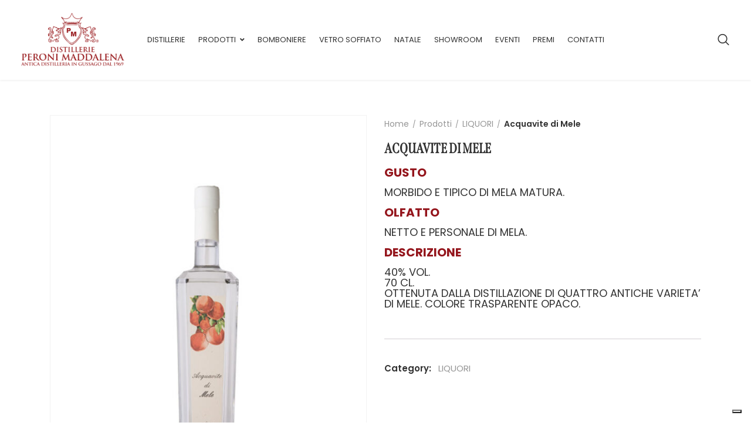

--- FILE ---
content_type: text/html; charset=utf-8
request_url: https://www.google.com/recaptcha/api2/anchor?ar=1&k=6LewoncjAAAAAJ3xcOgHSq1Hs0ySn4Xjllywl6mv&co=aHR0cHM6Ly9kaXN0aWxsZXJpZXBlcm9uaS5pdDo0NDM.&hl=en&v=7gg7H51Q-naNfhmCP3_R47ho&size=invisible&anchor-ms=20000&execute-ms=30000&cb=sbfnam14b5q6
body_size: 48079
content:
<!DOCTYPE HTML><html dir="ltr" lang="en"><head><meta http-equiv="Content-Type" content="text/html; charset=UTF-8">
<meta http-equiv="X-UA-Compatible" content="IE=edge">
<title>reCAPTCHA</title>
<style type="text/css">
/* cyrillic-ext */
@font-face {
  font-family: 'Roboto';
  font-style: normal;
  font-weight: 400;
  font-stretch: 100%;
  src: url(//fonts.gstatic.com/s/roboto/v48/KFO7CnqEu92Fr1ME7kSn66aGLdTylUAMa3GUBHMdazTgWw.woff2) format('woff2');
  unicode-range: U+0460-052F, U+1C80-1C8A, U+20B4, U+2DE0-2DFF, U+A640-A69F, U+FE2E-FE2F;
}
/* cyrillic */
@font-face {
  font-family: 'Roboto';
  font-style: normal;
  font-weight: 400;
  font-stretch: 100%;
  src: url(//fonts.gstatic.com/s/roboto/v48/KFO7CnqEu92Fr1ME7kSn66aGLdTylUAMa3iUBHMdazTgWw.woff2) format('woff2');
  unicode-range: U+0301, U+0400-045F, U+0490-0491, U+04B0-04B1, U+2116;
}
/* greek-ext */
@font-face {
  font-family: 'Roboto';
  font-style: normal;
  font-weight: 400;
  font-stretch: 100%;
  src: url(//fonts.gstatic.com/s/roboto/v48/KFO7CnqEu92Fr1ME7kSn66aGLdTylUAMa3CUBHMdazTgWw.woff2) format('woff2');
  unicode-range: U+1F00-1FFF;
}
/* greek */
@font-face {
  font-family: 'Roboto';
  font-style: normal;
  font-weight: 400;
  font-stretch: 100%;
  src: url(//fonts.gstatic.com/s/roboto/v48/KFO7CnqEu92Fr1ME7kSn66aGLdTylUAMa3-UBHMdazTgWw.woff2) format('woff2');
  unicode-range: U+0370-0377, U+037A-037F, U+0384-038A, U+038C, U+038E-03A1, U+03A3-03FF;
}
/* math */
@font-face {
  font-family: 'Roboto';
  font-style: normal;
  font-weight: 400;
  font-stretch: 100%;
  src: url(//fonts.gstatic.com/s/roboto/v48/KFO7CnqEu92Fr1ME7kSn66aGLdTylUAMawCUBHMdazTgWw.woff2) format('woff2');
  unicode-range: U+0302-0303, U+0305, U+0307-0308, U+0310, U+0312, U+0315, U+031A, U+0326-0327, U+032C, U+032F-0330, U+0332-0333, U+0338, U+033A, U+0346, U+034D, U+0391-03A1, U+03A3-03A9, U+03B1-03C9, U+03D1, U+03D5-03D6, U+03F0-03F1, U+03F4-03F5, U+2016-2017, U+2034-2038, U+203C, U+2040, U+2043, U+2047, U+2050, U+2057, U+205F, U+2070-2071, U+2074-208E, U+2090-209C, U+20D0-20DC, U+20E1, U+20E5-20EF, U+2100-2112, U+2114-2115, U+2117-2121, U+2123-214F, U+2190, U+2192, U+2194-21AE, U+21B0-21E5, U+21F1-21F2, U+21F4-2211, U+2213-2214, U+2216-22FF, U+2308-230B, U+2310, U+2319, U+231C-2321, U+2336-237A, U+237C, U+2395, U+239B-23B7, U+23D0, U+23DC-23E1, U+2474-2475, U+25AF, U+25B3, U+25B7, U+25BD, U+25C1, U+25CA, U+25CC, U+25FB, U+266D-266F, U+27C0-27FF, U+2900-2AFF, U+2B0E-2B11, U+2B30-2B4C, U+2BFE, U+3030, U+FF5B, U+FF5D, U+1D400-1D7FF, U+1EE00-1EEFF;
}
/* symbols */
@font-face {
  font-family: 'Roboto';
  font-style: normal;
  font-weight: 400;
  font-stretch: 100%;
  src: url(//fonts.gstatic.com/s/roboto/v48/KFO7CnqEu92Fr1ME7kSn66aGLdTylUAMaxKUBHMdazTgWw.woff2) format('woff2');
  unicode-range: U+0001-000C, U+000E-001F, U+007F-009F, U+20DD-20E0, U+20E2-20E4, U+2150-218F, U+2190, U+2192, U+2194-2199, U+21AF, U+21E6-21F0, U+21F3, U+2218-2219, U+2299, U+22C4-22C6, U+2300-243F, U+2440-244A, U+2460-24FF, U+25A0-27BF, U+2800-28FF, U+2921-2922, U+2981, U+29BF, U+29EB, U+2B00-2BFF, U+4DC0-4DFF, U+FFF9-FFFB, U+10140-1018E, U+10190-1019C, U+101A0, U+101D0-101FD, U+102E0-102FB, U+10E60-10E7E, U+1D2C0-1D2D3, U+1D2E0-1D37F, U+1F000-1F0FF, U+1F100-1F1AD, U+1F1E6-1F1FF, U+1F30D-1F30F, U+1F315, U+1F31C, U+1F31E, U+1F320-1F32C, U+1F336, U+1F378, U+1F37D, U+1F382, U+1F393-1F39F, U+1F3A7-1F3A8, U+1F3AC-1F3AF, U+1F3C2, U+1F3C4-1F3C6, U+1F3CA-1F3CE, U+1F3D4-1F3E0, U+1F3ED, U+1F3F1-1F3F3, U+1F3F5-1F3F7, U+1F408, U+1F415, U+1F41F, U+1F426, U+1F43F, U+1F441-1F442, U+1F444, U+1F446-1F449, U+1F44C-1F44E, U+1F453, U+1F46A, U+1F47D, U+1F4A3, U+1F4B0, U+1F4B3, U+1F4B9, U+1F4BB, U+1F4BF, U+1F4C8-1F4CB, U+1F4D6, U+1F4DA, U+1F4DF, U+1F4E3-1F4E6, U+1F4EA-1F4ED, U+1F4F7, U+1F4F9-1F4FB, U+1F4FD-1F4FE, U+1F503, U+1F507-1F50B, U+1F50D, U+1F512-1F513, U+1F53E-1F54A, U+1F54F-1F5FA, U+1F610, U+1F650-1F67F, U+1F687, U+1F68D, U+1F691, U+1F694, U+1F698, U+1F6AD, U+1F6B2, U+1F6B9-1F6BA, U+1F6BC, U+1F6C6-1F6CF, U+1F6D3-1F6D7, U+1F6E0-1F6EA, U+1F6F0-1F6F3, U+1F6F7-1F6FC, U+1F700-1F7FF, U+1F800-1F80B, U+1F810-1F847, U+1F850-1F859, U+1F860-1F887, U+1F890-1F8AD, U+1F8B0-1F8BB, U+1F8C0-1F8C1, U+1F900-1F90B, U+1F93B, U+1F946, U+1F984, U+1F996, U+1F9E9, U+1FA00-1FA6F, U+1FA70-1FA7C, U+1FA80-1FA89, U+1FA8F-1FAC6, U+1FACE-1FADC, U+1FADF-1FAE9, U+1FAF0-1FAF8, U+1FB00-1FBFF;
}
/* vietnamese */
@font-face {
  font-family: 'Roboto';
  font-style: normal;
  font-weight: 400;
  font-stretch: 100%;
  src: url(//fonts.gstatic.com/s/roboto/v48/KFO7CnqEu92Fr1ME7kSn66aGLdTylUAMa3OUBHMdazTgWw.woff2) format('woff2');
  unicode-range: U+0102-0103, U+0110-0111, U+0128-0129, U+0168-0169, U+01A0-01A1, U+01AF-01B0, U+0300-0301, U+0303-0304, U+0308-0309, U+0323, U+0329, U+1EA0-1EF9, U+20AB;
}
/* latin-ext */
@font-face {
  font-family: 'Roboto';
  font-style: normal;
  font-weight: 400;
  font-stretch: 100%;
  src: url(//fonts.gstatic.com/s/roboto/v48/KFO7CnqEu92Fr1ME7kSn66aGLdTylUAMa3KUBHMdazTgWw.woff2) format('woff2');
  unicode-range: U+0100-02BA, U+02BD-02C5, U+02C7-02CC, U+02CE-02D7, U+02DD-02FF, U+0304, U+0308, U+0329, U+1D00-1DBF, U+1E00-1E9F, U+1EF2-1EFF, U+2020, U+20A0-20AB, U+20AD-20C0, U+2113, U+2C60-2C7F, U+A720-A7FF;
}
/* latin */
@font-face {
  font-family: 'Roboto';
  font-style: normal;
  font-weight: 400;
  font-stretch: 100%;
  src: url(//fonts.gstatic.com/s/roboto/v48/KFO7CnqEu92Fr1ME7kSn66aGLdTylUAMa3yUBHMdazQ.woff2) format('woff2');
  unicode-range: U+0000-00FF, U+0131, U+0152-0153, U+02BB-02BC, U+02C6, U+02DA, U+02DC, U+0304, U+0308, U+0329, U+2000-206F, U+20AC, U+2122, U+2191, U+2193, U+2212, U+2215, U+FEFF, U+FFFD;
}
/* cyrillic-ext */
@font-face {
  font-family: 'Roboto';
  font-style: normal;
  font-weight: 500;
  font-stretch: 100%;
  src: url(//fonts.gstatic.com/s/roboto/v48/KFO7CnqEu92Fr1ME7kSn66aGLdTylUAMa3GUBHMdazTgWw.woff2) format('woff2');
  unicode-range: U+0460-052F, U+1C80-1C8A, U+20B4, U+2DE0-2DFF, U+A640-A69F, U+FE2E-FE2F;
}
/* cyrillic */
@font-face {
  font-family: 'Roboto';
  font-style: normal;
  font-weight: 500;
  font-stretch: 100%;
  src: url(//fonts.gstatic.com/s/roboto/v48/KFO7CnqEu92Fr1ME7kSn66aGLdTylUAMa3iUBHMdazTgWw.woff2) format('woff2');
  unicode-range: U+0301, U+0400-045F, U+0490-0491, U+04B0-04B1, U+2116;
}
/* greek-ext */
@font-face {
  font-family: 'Roboto';
  font-style: normal;
  font-weight: 500;
  font-stretch: 100%;
  src: url(//fonts.gstatic.com/s/roboto/v48/KFO7CnqEu92Fr1ME7kSn66aGLdTylUAMa3CUBHMdazTgWw.woff2) format('woff2');
  unicode-range: U+1F00-1FFF;
}
/* greek */
@font-face {
  font-family: 'Roboto';
  font-style: normal;
  font-weight: 500;
  font-stretch: 100%;
  src: url(//fonts.gstatic.com/s/roboto/v48/KFO7CnqEu92Fr1ME7kSn66aGLdTylUAMa3-UBHMdazTgWw.woff2) format('woff2');
  unicode-range: U+0370-0377, U+037A-037F, U+0384-038A, U+038C, U+038E-03A1, U+03A3-03FF;
}
/* math */
@font-face {
  font-family: 'Roboto';
  font-style: normal;
  font-weight: 500;
  font-stretch: 100%;
  src: url(//fonts.gstatic.com/s/roboto/v48/KFO7CnqEu92Fr1ME7kSn66aGLdTylUAMawCUBHMdazTgWw.woff2) format('woff2');
  unicode-range: U+0302-0303, U+0305, U+0307-0308, U+0310, U+0312, U+0315, U+031A, U+0326-0327, U+032C, U+032F-0330, U+0332-0333, U+0338, U+033A, U+0346, U+034D, U+0391-03A1, U+03A3-03A9, U+03B1-03C9, U+03D1, U+03D5-03D6, U+03F0-03F1, U+03F4-03F5, U+2016-2017, U+2034-2038, U+203C, U+2040, U+2043, U+2047, U+2050, U+2057, U+205F, U+2070-2071, U+2074-208E, U+2090-209C, U+20D0-20DC, U+20E1, U+20E5-20EF, U+2100-2112, U+2114-2115, U+2117-2121, U+2123-214F, U+2190, U+2192, U+2194-21AE, U+21B0-21E5, U+21F1-21F2, U+21F4-2211, U+2213-2214, U+2216-22FF, U+2308-230B, U+2310, U+2319, U+231C-2321, U+2336-237A, U+237C, U+2395, U+239B-23B7, U+23D0, U+23DC-23E1, U+2474-2475, U+25AF, U+25B3, U+25B7, U+25BD, U+25C1, U+25CA, U+25CC, U+25FB, U+266D-266F, U+27C0-27FF, U+2900-2AFF, U+2B0E-2B11, U+2B30-2B4C, U+2BFE, U+3030, U+FF5B, U+FF5D, U+1D400-1D7FF, U+1EE00-1EEFF;
}
/* symbols */
@font-face {
  font-family: 'Roboto';
  font-style: normal;
  font-weight: 500;
  font-stretch: 100%;
  src: url(//fonts.gstatic.com/s/roboto/v48/KFO7CnqEu92Fr1ME7kSn66aGLdTylUAMaxKUBHMdazTgWw.woff2) format('woff2');
  unicode-range: U+0001-000C, U+000E-001F, U+007F-009F, U+20DD-20E0, U+20E2-20E4, U+2150-218F, U+2190, U+2192, U+2194-2199, U+21AF, U+21E6-21F0, U+21F3, U+2218-2219, U+2299, U+22C4-22C6, U+2300-243F, U+2440-244A, U+2460-24FF, U+25A0-27BF, U+2800-28FF, U+2921-2922, U+2981, U+29BF, U+29EB, U+2B00-2BFF, U+4DC0-4DFF, U+FFF9-FFFB, U+10140-1018E, U+10190-1019C, U+101A0, U+101D0-101FD, U+102E0-102FB, U+10E60-10E7E, U+1D2C0-1D2D3, U+1D2E0-1D37F, U+1F000-1F0FF, U+1F100-1F1AD, U+1F1E6-1F1FF, U+1F30D-1F30F, U+1F315, U+1F31C, U+1F31E, U+1F320-1F32C, U+1F336, U+1F378, U+1F37D, U+1F382, U+1F393-1F39F, U+1F3A7-1F3A8, U+1F3AC-1F3AF, U+1F3C2, U+1F3C4-1F3C6, U+1F3CA-1F3CE, U+1F3D4-1F3E0, U+1F3ED, U+1F3F1-1F3F3, U+1F3F5-1F3F7, U+1F408, U+1F415, U+1F41F, U+1F426, U+1F43F, U+1F441-1F442, U+1F444, U+1F446-1F449, U+1F44C-1F44E, U+1F453, U+1F46A, U+1F47D, U+1F4A3, U+1F4B0, U+1F4B3, U+1F4B9, U+1F4BB, U+1F4BF, U+1F4C8-1F4CB, U+1F4D6, U+1F4DA, U+1F4DF, U+1F4E3-1F4E6, U+1F4EA-1F4ED, U+1F4F7, U+1F4F9-1F4FB, U+1F4FD-1F4FE, U+1F503, U+1F507-1F50B, U+1F50D, U+1F512-1F513, U+1F53E-1F54A, U+1F54F-1F5FA, U+1F610, U+1F650-1F67F, U+1F687, U+1F68D, U+1F691, U+1F694, U+1F698, U+1F6AD, U+1F6B2, U+1F6B9-1F6BA, U+1F6BC, U+1F6C6-1F6CF, U+1F6D3-1F6D7, U+1F6E0-1F6EA, U+1F6F0-1F6F3, U+1F6F7-1F6FC, U+1F700-1F7FF, U+1F800-1F80B, U+1F810-1F847, U+1F850-1F859, U+1F860-1F887, U+1F890-1F8AD, U+1F8B0-1F8BB, U+1F8C0-1F8C1, U+1F900-1F90B, U+1F93B, U+1F946, U+1F984, U+1F996, U+1F9E9, U+1FA00-1FA6F, U+1FA70-1FA7C, U+1FA80-1FA89, U+1FA8F-1FAC6, U+1FACE-1FADC, U+1FADF-1FAE9, U+1FAF0-1FAF8, U+1FB00-1FBFF;
}
/* vietnamese */
@font-face {
  font-family: 'Roboto';
  font-style: normal;
  font-weight: 500;
  font-stretch: 100%;
  src: url(//fonts.gstatic.com/s/roboto/v48/KFO7CnqEu92Fr1ME7kSn66aGLdTylUAMa3OUBHMdazTgWw.woff2) format('woff2');
  unicode-range: U+0102-0103, U+0110-0111, U+0128-0129, U+0168-0169, U+01A0-01A1, U+01AF-01B0, U+0300-0301, U+0303-0304, U+0308-0309, U+0323, U+0329, U+1EA0-1EF9, U+20AB;
}
/* latin-ext */
@font-face {
  font-family: 'Roboto';
  font-style: normal;
  font-weight: 500;
  font-stretch: 100%;
  src: url(//fonts.gstatic.com/s/roboto/v48/KFO7CnqEu92Fr1ME7kSn66aGLdTylUAMa3KUBHMdazTgWw.woff2) format('woff2');
  unicode-range: U+0100-02BA, U+02BD-02C5, U+02C7-02CC, U+02CE-02D7, U+02DD-02FF, U+0304, U+0308, U+0329, U+1D00-1DBF, U+1E00-1E9F, U+1EF2-1EFF, U+2020, U+20A0-20AB, U+20AD-20C0, U+2113, U+2C60-2C7F, U+A720-A7FF;
}
/* latin */
@font-face {
  font-family: 'Roboto';
  font-style: normal;
  font-weight: 500;
  font-stretch: 100%;
  src: url(//fonts.gstatic.com/s/roboto/v48/KFO7CnqEu92Fr1ME7kSn66aGLdTylUAMa3yUBHMdazQ.woff2) format('woff2');
  unicode-range: U+0000-00FF, U+0131, U+0152-0153, U+02BB-02BC, U+02C6, U+02DA, U+02DC, U+0304, U+0308, U+0329, U+2000-206F, U+20AC, U+2122, U+2191, U+2193, U+2212, U+2215, U+FEFF, U+FFFD;
}
/* cyrillic-ext */
@font-face {
  font-family: 'Roboto';
  font-style: normal;
  font-weight: 900;
  font-stretch: 100%;
  src: url(//fonts.gstatic.com/s/roboto/v48/KFO7CnqEu92Fr1ME7kSn66aGLdTylUAMa3GUBHMdazTgWw.woff2) format('woff2');
  unicode-range: U+0460-052F, U+1C80-1C8A, U+20B4, U+2DE0-2DFF, U+A640-A69F, U+FE2E-FE2F;
}
/* cyrillic */
@font-face {
  font-family: 'Roboto';
  font-style: normal;
  font-weight: 900;
  font-stretch: 100%;
  src: url(//fonts.gstatic.com/s/roboto/v48/KFO7CnqEu92Fr1ME7kSn66aGLdTylUAMa3iUBHMdazTgWw.woff2) format('woff2');
  unicode-range: U+0301, U+0400-045F, U+0490-0491, U+04B0-04B1, U+2116;
}
/* greek-ext */
@font-face {
  font-family: 'Roboto';
  font-style: normal;
  font-weight: 900;
  font-stretch: 100%;
  src: url(//fonts.gstatic.com/s/roboto/v48/KFO7CnqEu92Fr1ME7kSn66aGLdTylUAMa3CUBHMdazTgWw.woff2) format('woff2');
  unicode-range: U+1F00-1FFF;
}
/* greek */
@font-face {
  font-family: 'Roboto';
  font-style: normal;
  font-weight: 900;
  font-stretch: 100%;
  src: url(//fonts.gstatic.com/s/roboto/v48/KFO7CnqEu92Fr1ME7kSn66aGLdTylUAMa3-UBHMdazTgWw.woff2) format('woff2');
  unicode-range: U+0370-0377, U+037A-037F, U+0384-038A, U+038C, U+038E-03A1, U+03A3-03FF;
}
/* math */
@font-face {
  font-family: 'Roboto';
  font-style: normal;
  font-weight: 900;
  font-stretch: 100%;
  src: url(//fonts.gstatic.com/s/roboto/v48/KFO7CnqEu92Fr1ME7kSn66aGLdTylUAMawCUBHMdazTgWw.woff2) format('woff2');
  unicode-range: U+0302-0303, U+0305, U+0307-0308, U+0310, U+0312, U+0315, U+031A, U+0326-0327, U+032C, U+032F-0330, U+0332-0333, U+0338, U+033A, U+0346, U+034D, U+0391-03A1, U+03A3-03A9, U+03B1-03C9, U+03D1, U+03D5-03D6, U+03F0-03F1, U+03F4-03F5, U+2016-2017, U+2034-2038, U+203C, U+2040, U+2043, U+2047, U+2050, U+2057, U+205F, U+2070-2071, U+2074-208E, U+2090-209C, U+20D0-20DC, U+20E1, U+20E5-20EF, U+2100-2112, U+2114-2115, U+2117-2121, U+2123-214F, U+2190, U+2192, U+2194-21AE, U+21B0-21E5, U+21F1-21F2, U+21F4-2211, U+2213-2214, U+2216-22FF, U+2308-230B, U+2310, U+2319, U+231C-2321, U+2336-237A, U+237C, U+2395, U+239B-23B7, U+23D0, U+23DC-23E1, U+2474-2475, U+25AF, U+25B3, U+25B7, U+25BD, U+25C1, U+25CA, U+25CC, U+25FB, U+266D-266F, U+27C0-27FF, U+2900-2AFF, U+2B0E-2B11, U+2B30-2B4C, U+2BFE, U+3030, U+FF5B, U+FF5D, U+1D400-1D7FF, U+1EE00-1EEFF;
}
/* symbols */
@font-face {
  font-family: 'Roboto';
  font-style: normal;
  font-weight: 900;
  font-stretch: 100%;
  src: url(//fonts.gstatic.com/s/roboto/v48/KFO7CnqEu92Fr1ME7kSn66aGLdTylUAMaxKUBHMdazTgWw.woff2) format('woff2');
  unicode-range: U+0001-000C, U+000E-001F, U+007F-009F, U+20DD-20E0, U+20E2-20E4, U+2150-218F, U+2190, U+2192, U+2194-2199, U+21AF, U+21E6-21F0, U+21F3, U+2218-2219, U+2299, U+22C4-22C6, U+2300-243F, U+2440-244A, U+2460-24FF, U+25A0-27BF, U+2800-28FF, U+2921-2922, U+2981, U+29BF, U+29EB, U+2B00-2BFF, U+4DC0-4DFF, U+FFF9-FFFB, U+10140-1018E, U+10190-1019C, U+101A0, U+101D0-101FD, U+102E0-102FB, U+10E60-10E7E, U+1D2C0-1D2D3, U+1D2E0-1D37F, U+1F000-1F0FF, U+1F100-1F1AD, U+1F1E6-1F1FF, U+1F30D-1F30F, U+1F315, U+1F31C, U+1F31E, U+1F320-1F32C, U+1F336, U+1F378, U+1F37D, U+1F382, U+1F393-1F39F, U+1F3A7-1F3A8, U+1F3AC-1F3AF, U+1F3C2, U+1F3C4-1F3C6, U+1F3CA-1F3CE, U+1F3D4-1F3E0, U+1F3ED, U+1F3F1-1F3F3, U+1F3F5-1F3F7, U+1F408, U+1F415, U+1F41F, U+1F426, U+1F43F, U+1F441-1F442, U+1F444, U+1F446-1F449, U+1F44C-1F44E, U+1F453, U+1F46A, U+1F47D, U+1F4A3, U+1F4B0, U+1F4B3, U+1F4B9, U+1F4BB, U+1F4BF, U+1F4C8-1F4CB, U+1F4D6, U+1F4DA, U+1F4DF, U+1F4E3-1F4E6, U+1F4EA-1F4ED, U+1F4F7, U+1F4F9-1F4FB, U+1F4FD-1F4FE, U+1F503, U+1F507-1F50B, U+1F50D, U+1F512-1F513, U+1F53E-1F54A, U+1F54F-1F5FA, U+1F610, U+1F650-1F67F, U+1F687, U+1F68D, U+1F691, U+1F694, U+1F698, U+1F6AD, U+1F6B2, U+1F6B9-1F6BA, U+1F6BC, U+1F6C6-1F6CF, U+1F6D3-1F6D7, U+1F6E0-1F6EA, U+1F6F0-1F6F3, U+1F6F7-1F6FC, U+1F700-1F7FF, U+1F800-1F80B, U+1F810-1F847, U+1F850-1F859, U+1F860-1F887, U+1F890-1F8AD, U+1F8B0-1F8BB, U+1F8C0-1F8C1, U+1F900-1F90B, U+1F93B, U+1F946, U+1F984, U+1F996, U+1F9E9, U+1FA00-1FA6F, U+1FA70-1FA7C, U+1FA80-1FA89, U+1FA8F-1FAC6, U+1FACE-1FADC, U+1FADF-1FAE9, U+1FAF0-1FAF8, U+1FB00-1FBFF;
}
/* vietnamese */
@font-face {
  font-family: 'Roboto';
  font-style: normal;
  font-weight: 900;
  font-stretch: 100%;
  src: url(//fonts.gstatic.com/s/roboto/v48/KFO7CnqEu92Fr1ME7kSn66aGLdTylUAMa3OUBHMdazTgWw.woff2) format('woff2');
  unicode-range: U+0102-0103, U+0110-0111, U+0128-0129, U+0168-0169, U+01A0-01A1, U+01AF-01B0, U+0300-0301, U+0303-0304, U+0308-0309, U+0323, U+0329, U+1EA0-1EF9, U+20AB;
}
/* latin-ext */
@font-face {
  font-family: 'Roboto';
  font-style: normal;
  font-weight: 900;
  font-stretch: 100%;
  src: url(//fonts.gstatic.com/s/roboto/v48/KFO7CnqEu92Fr1ME7kSn66aGLdTylUAMa3KUBHMdazTgWw.woff2) format('woff2');
  unicode-range: U+0100-02BA, U+02BD-02C5, U+02C7-02CC, U+02CE-02D7, U+02DD-02FF, U+0304, U+0308, U+0329, U+1D00-1DBF, U+1E00-1E9F, U+1EF2-1EFF, U+2020, U+20A0-20AB, U+20AD-20C0, U+2113, U+2C60-2C7F, U+A720-A7FF;
}
/* latin */
@font-face {
  font-family: 'Roboto';
  font-style: normal;
  font-weight: 900;
  font-stretch: 100%;
  src: url(//fonts.gstatic.com/s/roboto/v48/KFO7CnqEu92Fr1ME7kSn66aGLdTylUAMa3yUBHMdazQ.woff2) format('woff2');
  unicode-range: U+0000-00FF, U+0131, U+0152-0153, U+02BB-02BC, U+02C6, U+02DA, U+02DC, U+0304, U+0308, U+0329, U+2000-206F, U+20AC, U+2122, U+2191, U+2193, U+2212, U+2215, U+FEFF, U+FFFD;
}

</style>
<link rel="stylesheet" type="text/css" href="https://www.gstatic.com/recaptcha/releases/7gg7H51Q-naNfhmCP3_R47ho/styles__ltr.css">
<script nonce="vJYSwjTI5wRVdFSID8GMeg" type="text/javascript">window['__recaptcha_api'] = 'https://www.google.com/recaptcha/api2/';</script>
<script type="text/javascript" src="https://www.gstatic.com/recaptcha/releases/7gg7H51Q-naNfhmCP3_R47ho/recaptcha__en.js" nonce="vJYSwjTI5wRVdFSID8GMeg">
      
    </script></head>
<body><div id="rc-anchor-alert" class="rc-anchor-alert"></div>
<input type="hidden" id="recaptcha-token" value="[base64]">
<script type="text/javascript" nonce="vJYSwjTI5wRVdFSID8GMeg">
      recaptcha.anchor.Main.init("[\x22ainput\x22,[\x22bgdata\x22,\x22\x22,\[base64]/[base64]/[base64]/[base64]/cjw8ejpyPj4+eil9Y2F0Y2gobCl7dGhyb3cgbDt9fSxIPWZ1bmN0aW9uKHcsdCx6KXtpZih3PT0xOTR8fHc9PTIwOCl0LnZbd10/dC52W3ddLmNvbmNhdCh6KTp0LnZbd109b2Yoeix0KTtlbHNle2lmKHQuYkImJnchPTMxNylyZXR1cm47dz09NjZ8fHc9PTEyMnx8dz09NDcwfHx3PT00NHx8dz09NDE2fHx3PT0zOTd8fHc9PTQyMXx8dz09Njh8fHc9PTcwfHx3PT0xODQ/[base64]/[base64]/[base64]/bmV3IGRbVl0oSlswXSk6cD09Mj9uZXcgZFtWXShKWzBdLEpbMV0pOnA9PTM/bmV3IGRbVl0oSlswXSxKWzFdLEpbMl0pOnA9PTQ/[base64]/[base64]/[base64]/[base64]\x22,\[base64]\\u003d\\u003d\x22,\[base64]/Dq8K1wqhiw6d/w546w7Q6Ex/CrBfDimkjw5HCohpCC8O4wpEgwp5ECMKbw6zCqMOYPsK9wrvDqA3CmjXCpjbDlsKCKyUuwp5hWXImwoTDonolGBvCk8KKO8KXNUXDlsOER8OTeMKmQ2TDrCXCrMOaTUsmRsO6c8KRwpLDsX/Ds1c3wqrDhMOnbcOhw53CpknDicODw5/DhMKALsOIwrvDoRR6w5ByI8KWw4nDmXdgSW3DiDhNw6/CjsKYRsO1w5zDvsKqCMK0w59xTMOhYsK6IcK7J0YgwplFwot+woRiwonDhmRvwqZRQV/ChEwzwqfDisOUGQkff3FMYyLDhMOAwrPDoj5Kw6kgHy5jAnBYwrM9W1ASIU0BIE/ChApDw6nDpyTCp8Krw53CgHx7LkYSwpDDiETCpMOrw6Zhw5Zdw7XDt8KgwoMvXgLCh8K3woE1woRnwoHCicKGw4rDukVXex5aw6xVGkohVA/DpcKuwrtGW3dGW2M/wq3CmWTDt2zDoiDCuC/DpcKdXjo4w4vDug14w4XCi8OIMg/Dm8OHfMKLwpJnScKiw7RFFTTDsH7DnnzDlEpWwrNhw7cYdcKxw6k2woBBIihiw7XCpg3DuEU/w5JdZDnCk8KRciI9wpkyW8OqTMO+wo3DisKDZ01GwosBwq0fI8OZw4IRNsKhw4toesKRwp16Z8OWwowtP8KyB8O9LsK5G8O3Z8OyMSfCqsKsw69Awq/DpDPCh2PChsKswrYtZVkcLUfCk8OywoDDiAzCrsKDfMKQIBEcSsK5wqdAEMOfwoMYTMOFwotfW8OsDsOqw4YtI8KJCcORwr3CmX5Lw7wYX1bDk1PCm8KLwpvDkmYJEijDscOFwpA9w4XCqMOHw6jDq1rCogs9EG08D8O4wqRraMOxw6fClsKIa8KbDcKowqcZwp/DgWfCgcK3eH8vGAbDisK9F8OIwpLDl8KSZAfCpwXDsXVGw7LChsO9w5wXwrPCqH7Dq3LDrSVZR3I2E8KedcOlVsOnw4MOwrEJIBrDrGcUw5dvB2PDmsO9wpRgbMK3woc5c1tGwqFvw4Y6bMOsfRjDu0UsfMO3LhAZZcKgwqgcw7jDqMOCWx3DixzDkTDCr8O5Mz/CvsOuw6vDj1XCnsOjwrnDsQtYw7zCrMOmMSJIwqI8w5gEWjrDlGd4AMOzwrlkwrzDkzdPwqZzQcOjdsK2wrbCq8KXwpbCqHUAwod5wonCiMOYwrjDtUzDs8OoDMKbwpTChj9GPHQnJj/Cv8KdwrFDw7h2woQXEMOeB8KGwobDmjvCoxxQw7xwLU3DjMKmwo5yUGp5H8K7wpdHW8KHZUFPw5UwwqYmJg3CisOrw7HDqcOaCylyw4XDpcK8wr/DmgrDvETDhFDCj8Kdwp8Dw4gSw5fDky7CmhoJwrkCUy3CicOoHRDDo8KDCjHCicKXTsKAXzjDocKuw7LCtUoPJ8OMw4fClzcBw68Kwo3DpjcXw7xjVil+WcO2wpN6w4UMwq0xSVZnw5cGwqwTYU4KAcOSw7bDlD1Iw61RVyoKWl/CvMKbw5tiU8OrH8KkBMO3HcKQwpfCgg8rw7LCscKyNMOGw6lpEcK5ZyxkOHtWwohBwpRhF8OIA2PDsy0lDsK/wrrDkcKdw6QKKT/Ds8OpZXdLB8KIwpzChsKYw4bCkMOYwqHDl8Onw5fCowtVYcK/[base64]/[base64]/w4NeTcOLwr9Vw6hPwrHCl8OxwrIEXhPDpMO4Al0LwqnCmy1SF8OmPCPDsWMTbGjDusKrVnbCgsOpw7t5wrbCjsKMDsOjUB7DssOlCkleGnAOWcOnHHMlw4NWPcO6w4bCiUhSJ0TCoyfCizAwecKBwot4YUI/fz/[base64]/[base64]/[base64]/[base64]/CiBI6wpTCk8O2aMKMACUswrXDocKpKmnDisKIGk/DgWHDhSvDhgMqYcOfAMKsW8Obw41+w4oRwrrCnMKOwovCuD7Cs8Ocw6URw5fDtwLDn1JDaB4AFGfCl8KDwphfHsOvwq4KwrdSwqIWecK2w6/[base64]/wpA9w5fChEc3Th8Ew4nCj2Mjw43DkMKKasOXw41PTsO8KsK/wq8OwqfDmsO9wqzDky7Duy7DhRHDtg/CsMOuUUPDkcOFw5xvaw7DuzLCgzvClzbDilxbwp3Cu8KjBmEew4sCw7HDisOHwoU/UMKTTcKmwpkewo1pcMKCw43CqMOtw7Z7cMOVazTCtiLDrcKDW1XCmjVEGsO2woIhw5LCiMKnYyrCgAF4O8KSbMKcUB0CwqRwLcKNFMKXQsKMwrkuwqBhXsO/[base64]/P8OnIsK+VMKPMMOxw5fCoMOLwprDmnDCucOjC8KUwp1kCivCoQvCrMOnw6bCgcKpw4HCh0zDiMOvwrwtZ8OgasKFZSVMw69CwocCcjxuE8KOW2TDoS/[base64]/CiMKMw7nChMK1w7o1V8OpbH3CmCo3wpowwrkXNcKmAnxzKgvCtcKfQgBVQWJ+wrQbwrLCjRHCp0Y6wocVNcOgZMOrwqxPT8KCE2YXw5jCtcKsa8OLwrLDpGZ/MMKGw7PCtMOzXSjDiMOZXsOew6DDssKdDsOhfMKAwqrDkEMBw6M4wpXDrWNbcsK/TGxIw6PCtwvCjcOVYcOJYcOxw5HCh8OvSsO0wr7DqMOnwqd1VHUywpLCksKxw4pKXcOYasKJwrZYYMKuwp5Vw7vCscO9c8OKw6zDk8K9EHbDlwHDusK9w5vCs8KoNg9+NsOzBsOkwqw/wqs+DVgxCzVBwrHCiVvCoMKfVCfDsnjCsGYZTFzDmiAEKMKaJsO5Hn7Cq3fDjcK+woNVwqUKPDbCk8Kfw64XLlTCqBbDtl51GMOsw4TDlzpEw6XCocOsK0c5w6nCmcOXZ1HCqk8Lw6FcKMK/[base64]/M8O8GG9Ww7TCpMOCYsOdw5rCgmLCoEEjdQorWHLDtcKAwq/[base64]/[base64]/DnsOQwrHDvMK9wrfCpMO2JzDCr8KPw4PDliUFwrfCpS/DksOwVcK/wrvCqsKAYTDCoF/CvsOhLMKcw7LDuzlkw7DDoMOLw4lUXMK5F1rDqcKhd1cow4jCrh8bT8OSwqQFUMKSw5VGw4sqw4sdwrg0dMKnw4bChcKRwqnDh8KIL03DplfDklPDgA5PwqjCijonZ8Kqw75ke8K/DhohJBROCsOgwqrDlcKjw7bCl8KyTMOHO1A+dcKkRHYPwr/CncOLw4/CvsOjw7xDw5JyM8OTwpPDiBjDlEVfw79Yw6UXwqPCpWssDmxFwq5ew7LCicKYdEQMZsO7w48YMWAJwoVmwoYFCUxlw5nCrH3CtEMqasOVY1PCmMKmLWplbV/[base64]/Cqw4pw6HCmMOBYibDswrDpMOTw4rDkxnDsUs9CcKiNyPDhmHCtcOTwoRaRcKBcTkzQ8Kpw4PCpSjDn8K2FcOBw4HDn8KqwqkBZBHCgEPCriA+w6x1wp/DjcKGw4HCnMK+w7DDiBl+XsKaJk02QF7DomcmwqvCpnfDsUHDmMO1w7FkwpoNDMKcJ8OhXsO9w59fbijCjMKCw5VdaMOueS3DqcKuworDlMK1TwDCgmMzQ8Kkw7/CgHzCoXHCjDjCosKfasOFw5V2eMOnUA48HsOXw6jDj8KqwrNEc0PDtsOCw7LClWDDogHDrGUgHcOyY8KFwojCuMO7w4PDrSnDjsOAQ8KoH23Dg8K2wrNkUGTDsj7DpsK2QA94w6x4w4txw4dqw4DCusOYfsOEwqnDksOfVDQdwrI9w7M9QsOMG1t2wosSwp/[base64]/DucKFOcKKw5zCmcKHFMO7OybDmD/CosK2aSjCn8KcwpfCscO2JcO5WMOyeMK6bRTDrcK+SBATwo90KsKbwrUOw5/[base64]/w5Nkw6sxLsK/JcKmSsKkOXTDmk/CtsKpInpHwrRxwqlLw4bDhlk2OkEcE8Osw6RuZCzCiMOAVMKnKsKpw7tpw5bDmXLCqkbDkiXDsMOPCcKVH2hPQjdYWcKPEsK6McOgJXYxw6rCrlfDgcO+RMKtwrXCscOjwpJMWsKlw4fCnzzCqMKBwo/CmidMw4Ryw5jCpcK5w7DCqkfDr0B7wr7ChcKGwoEgwovDqW4IwpzCti9cFsOLb8Oywo1Ywqo1w5TCqcKJLUNvwq9Zw5nCpXDDvGzDq0HCgmUgw5xZZ8KcWWrDoxoASGcJRsKCwo/CmAxyw5LDoMOkw7LDvHtff3kEw7/DsGjDhV49IipHZsKzwrAdUsOIw4rDhwkiJ8OUwpLDtsKsMMO0LcO3w5xMesOtBUg/ScOvw5jDmcKIwqE4w5QRXVDDog3DicK1w4LDhsOXFhldX2oSElbDs3/[base64]/cWjCsk9bVMKmwpJ1w4ogwqLCosODw5PCgcKAJcO4bjDDm8KUw4rCgEU4w6gtcsKBwqVzAcO2bFvDjl7DoRslCcKobiLDpcKxwq/CrjXDoizChcKEbVRtwqjCtRnCg2TCij9bDcKXAsOWPk7DtcKowqTDv8KAYwzDglgKK8KWDMOxwpRUw4rCscOkN8KFw4bCmyLCvCLDhVQTcsKaTjECw4nChiRqasOhwqTCqWHDrC48w6lvw6cXDVTCtGjDhU/DvCPDlETCixHDscO2woA5wrBaw4TCpmBbwoV3wqHCqVnCh8Kiw5HDvsOJSsOuwr9JCAN8wprCn8Ocwpsdwo/CtcOVMTLDuRLDh1vCgcKqU8O5wpVJw4hgw6NDw5M/w5Qww6vDlcKzVcOYwrzDh8Kca8KNSsKpE8KgFMOlw6TCkXNQw4ITwp0swqPClmDDrWXCuwnDmkPDmwDDgBYNeU4hwrXCuQ3DsMKvFnQyMx/Ds8KEYDrDpxnDmhfCncK7wpDDtMK3BHnDklUOwq85w6RhwqJjwoplaMKjL0VdLlzCrsKkw4J1w7Z0B8OuwoRCw5DDlFnCocKpecK9w6/CusKeM8K8w4nCpcKJcMKLW8OTw5LCg8OkwqMawoQNwp3Dvi4fwrTCjFfDqMKRwoALw6rCisOXQi/Cn8OnFRHDqUvCocKENCbClcOxw7/[base64]/wqd8wq3CtkPDksO9exTCpl/CssOQwqs0JB/Dk1UewrsPw7IpK0zDtsK3w4RhK1bCs8KCTQ7DskIWw6XCjzzCqxLDgRQkwrjDujfDvhdTH30uw7bClzvCvsK9Jw50TsOlBX7CicK4w63DtBTDncK0UUMLw7dEwrtGSQ7CjjXDkcKPw4Q1w7HDjjvDnQY9wpPDlRhOFGtjwp10wo/Cs8Otw4txwoRnOsOoKWY+OR8DTVnCrsOrw5gXwpAdw5rDt8OqEMKmUcKNHEvCrXLDtMOLYRwZOXxewr52HWbDmMKmWcKowovDjQvClcKJwrPDnMKNw5bDm3/CgMK2clLDgMKlworDl8K/w7jDhcOKOS/Cri/DksOGw6XCrMOSZ8K4wprDslg2DwdcesObaWlsFcKrPMONLhhuwrbCo8KhZMKxVxk4wqbDpxA9wr0yWcKpwpjDuSk3w44lE8KNw5bCqsOaw4/[base64]/T2nDnlTCvMOmwp8YQsKLdsKbw5tcJcKKAcOZw4HCvCTCrcKowrN2ecKwT2ptOMOpwrrCv8K6w7zDgERow4c4wojCr0ldPgguw5jCvCnDlk5NSzQdaARww7nDjTRWIyl0WcKIw6cKw6LCpsOIYcKwwrthMsKeTcOTcnotw7bDhyzCqcKnwpTCiF/[base64]/DhlgzwrvDh8KraA4aw7TDiTPDo8KOG8Kuw7Ivwpclw4grU8O3M8KIw7TDjMOPDAgzwovDp8OWw5YDbMOJw6XCiyHCq8OZw7wUw5fDpsKQwo7CvMKZw4/DuMKbw7VKw7rDncOKQkIYZMKWwrjDssOsw7sXEiY9woNWGVrCowzDqcOOw5rCg8KoTsKDaiDDmzEDwpEhw6Rywq7CoR7DqsOUTz7CukLDjcKYwpPDvRnDkGvCh8O4w6VuKQ/CqE8jwrZKw51Rw7dmMMO4IQFow7/[base64]/CrnQZwrTDtcKkUSMww4F/[base64]/Dn8OKw4sQwr1lwqnCrlQHwonCtxjDkl3Dgx3Cmmw5w67DoMKfMcKCw5hkRxsNwrfCo8OWCgLCtkBFw5Acw4RQPcKVZWoMdsKxcEPDjh5dwp48wo/DuMObWMK3HsOawopZw7TCnsK7TsKOeMK1VcKBHkA9wrrCj8KFNiPCkVnDoMKLewQFMhI/AhzCuMOFEMO9w7VsTMKRw6xOPnzCnHrDsGvCmUPDrsO1CS3CocOfG8KJwrw8HsKWfQrCqsKtayk1A8O/MzJ3wpFwBsKefnbDm8O0wqvCuxZrQsKzayY6wrwzw5HClsO+KMO5Q8OJw4RQwpzDqMKxw7/Do2M1X8OvwqhmwrXDrGcGw6jDuRrDpcKuwq47wr3DmyTCtRFkw4JSYMK3w7TCqW/Dg8KnwpLDlcOKw69XJcObwo8xOcKQfMKQYMKhwo3DtCJkw4BMXGF2OXYnEgDCmcKhcjbCs8OlOcOMw7DCnEHCicK9aAI8NsOoWCIdZsOuCRjCjyk8NcK/[base64]/IMKjwpjDjjPDhDTCj3U5CsO1woYsCmDCscO8wo3DmjDCk8O+w6HDr2tLNh7CgRTDp8Kpwp5YwpLCqXFxw6/[base64]/FsOBwr7CmRZpwrBfd8OQFMOlw7xDw70NZ8OhZsKRf8K1BMKZw6BjDVHCtkfDk8O4wrvCrsONScKgw6fDjcKiw7k9B8KdN8O/w4ELwpZIwp13woZ8wqnDrMOPw5PDvXhnW8KbdcK4w6Vmw4jCpsKYw7BFXz9xwr/Dp0pRJQrCpUsiTcKNwr43w4zCny5Zw7zDugXCisKPw4nDh8Olwo7CtcK9wocXZ8KtL3zCjcOiLcOqYMK8wrxaw5bDvHp9wrPDoVotw5rDim8hTjTDuhTCncKfwq7CtsOsw59bTwoLw5PCisKFSMKtw5lswr/CuMOAw7nDk8KJa8Ojw57Crho6w7UGAwsFw51xecOcbhBrw5ENwqLCvlU3w5XCvcKqJHI5VTzCizPCqcKJworCiMKxwp8WM1BMwp/[base64]/CnMOSJ8K0H8KZwpHCosKDOx9XwpnCqsOIFcKFFmjDg3LCvcKMw7ofAEXDuCvClMOxw67Dv0IAfsOtw45fw5RwwrtQQQoJf00iw7DCqQEOI8OWwoxLw507wq/CksKFworCsSg1w4k4w4Q+b0puwqZDw4dJwonDgCw7w4LCgsOlw71PVcOKbsOswo1Jw4XCjB7DrsOVw7zDocKrwq8FesO9wrwDdcOqwpXDnsKOwoNibcK4w7J3wojCnRbCjsKuwpNOA8K/U2hGwp3CqMOwWcKxPQRrJ8Kzw5lvScOkYsKmw6oECQUXesOZQsKXwop7DcO2TMOLwqpYw4TCgDXDm8OFw7bCtXnDpcO3Kk3CusKcK8KkBcKlw4/DjxhQG8K3woDDu8KOFcOuwrkuw5PCjg58w4cAMsKvwovCiMO0f8OcRDnCmGAWVRloTT/DmxrCksKDXloCwpzCinpuwo/DjsKuw6jCtsOdH0nCugjDtRHDl0pmP8KdCUo8wrDCsMOHEcKfOVgXb8KNw70Nw4zDo8OrdcOqWUTDmg/Cg8OMMcOqLcKdw4I2w5TDiytkbsKKw6wbwqVswoZFw4xswqkKwr3DhsK4UXnDjFJlRCbCgAzCoRwtewEFwowew6PDksOew68nVcKuLxd/I8OqL8KxU8KrwqFRwpBLacOOGAdNwrbCmcOLwrHDuTcQeXPClQBTfsKfLEvCnEHDv1jCi8KzXcOkw6DCgsOZf8O+dgDCpsOnwqJfw6JPO8OiwpXDp2bCksO4P1Jbwo4Ow67CihjDuHvDpD0Mw6BSOQzDvsK+wpDDrMKOVMOfwrvCuCLDjTxoax/CoQ4zZERmw4LDgcOZKsKaw5MCw6/DnGbCq8OAPGXCtMONwqvDgkYswopcwq3CpDLDlcOPwrYiw7gtFBnDqyfCicOHw5o+w4PCucOZwqDCl8KgOQglwrjDmR9ve1TCr8KoCsKiPcKwwpl3SMKnB8ONwq8RBE9/Al51wo7Ds0/CmnsdUcO8aHLDqMKLJVbCi8KZNsO3w75iA1rCnUpzagjDo293woNjwpfDvk1Sw4oBAcKAYE0UMcOkw4RLwpx3Vw1sIMO1woBuVcOuesKxJMKrVSPCuMK+w40hwqvCisOEw6TDqcObFxHDt8KzNMOUfsKEJV/[base64]/wqpOwpB2w57CiX/DmznCtcKmWHXCgm3DjsK2JMKJMwVRSXrDrl8LwqHCtMKQw6XClsOGwprDpSrCgmjDiknDjiTCkcKNW8KEwo0JwrB/K0lewobCs0tLw44tAmRCw41KBMKKMTvCoUxXwo4nf8KbJcO1w6NAw6LDoMO1JcOFLsOEG1Efw5nDs8KpSnNHRMK/wo80wpTDoi/CtmzDv8KZw5ITehcUeHorw5R9w5I7wrVSw71QE0QCJFnCmAUnwpxowrRwwrrCu8Ofw7DDswjCtMKnChbDhTHDnMKAwodmw5U3STzCoMKVBgc/bU9iEBDDgl1Mw4fDgsOaH8O4a8KgZwQrw5o5wq3CuMOQwpF6KMOIwplUWcKZw7M6w6ImGxs4w73Cj8OqwpHCmsKufcO8w48PwqvDt8O1wpFHwq0DwqbDh3s/[base64]/CuGxwwp11w51pXnlWw7EFB8OCasKBZyoaPn5dw47DvsKgSWnCujUFTAnCoHd4HcKUC8Kfw4V1X1hgw7MMw5vCjRDCg8KVwotSTEnDjMOTUl3Cjjk3woZUGg81OB5zw7PDjcKEw4rDnsOIwr3DonPCoXZaM8O7wptMa8KfL0DCon14wqnCrMOVwqfCgcOVw67DrHLClh/Dm8OtwrcMwobCssObU1RKQcKnwpvDki/DnwLCrkPCqsKyN09wRVJdWlEawqEXw6Rfw7rCjsKTwrFBw6TDunrCllHDtT4QBcKUT0NIJ8KOT8KWwpHDpsOFQxJUwqTDv8KRwrkYw7HDhcO5ElXDmMKkMzfDpE9iw7o1QcOwfUAdwqUQwq0Kw63DgA/CmRoswrjDhcKuw5xmQsODwo/[base64]/wqHDrsKmNmHDim1Uw4kyAXxww6xsw7vDrcKBMMK5dA0xbMK/wroaf0V1A2TDk8Oow58Kw7bDoi3DrS4aXVd/wq5GwoPDsMOcwoA1wpfCkynCtcOfCsO+w7DDi8OcVkjDmxfCv8OCwooHVBIhw6IowoRbw7/CjSXDqXQUesO7a3gNwrDCmSvDg8Oab8K7UcOHRcKBwojDlMK2w7Q6CAldwpDDnsKqw4bCjMKjwrFqccKySMOew7BhwojDnmTCj8KWw4HCn1bDpVN5OyTDt8KLw5sCw6bDmFjCoMO8VcKtPcKWw4jDrsOHw55XwpDClm7CsMK5w5TDkXfCgsOiJMK/S8OGQUvCs8KcO8OvCHxKwoV4w5fDpk3DncO4w6ZkwqwofC5yw73CoMKrw5HCj8Oow4LDicKdw60Twr5nB8KQUMO7w7vCkMKTw5vDkMOXwpEvw4HCnhpqPjIJWsOJwqQVw57Cqi/[base64]/Dv8KiwqjCiwpJw7vCgMKVw6E5GMOJM8OkJMKBUBUrZMOLw57Dkl4iZ8KdbHQvVT/CjW3DhcO3JXRxw43Cs3RwwrReZTXDoRo3wrXDr13DrE4QdR1pw7rCk2lCbMOMwq0Ew4nDrwMFw4PCi1dSNMOMWcKKQ8OwFsOERE7DtDZSw5fChDLDpyV2GMKCw5YIwprDsMORRcOwOHLDrMOZX8OwT8KEw43DqMKhLyhWW8OMw6DCnFTClHopwrw/[base64]/DucKCw7jCl2A1C8K8eXTDlS00w5jCtHhWw71AHFfCvw7Cj3XCpsOgTcODCMOPXcO7aANGAGgQwqd8CcKuw77CpH5ww5Y4w43CnsK8PcKHwolTw5XDtSvCtAQNFyDDh2TCkRMCw6Y4wrJqSzXDhMOCwovClcKqw6xSw6/Dt8O/w7R2wqwMUsO2FMOWD8KbRsObw4/CgsOWw7/Dp8KPAmsdM3pVw6bDtcKTClrDlmNkCcKnZcO5w73DscKVMMOXRsKVwojDpMO6wqvCicONYQpJw6NUwpAwMcKSJ8O7e8KMw6RFKcO3I0PCoF/DtMO/wrEGfWfCvzLDhcOFeMKAd8O9CsK3w4dsXcK0bxxnQw/DuTnDr8KbwrkjIETDjmVwDT05disTZsOQw7/CncKqS8O5Whc4HUDDtsOmd8O0X8KJwpshAsOXwqZiBMO8wpE4LFkUEGxUL2xnQ8K7FwrCkx7DtlYgw6pEw4LCgcOhMxEWw6RuOMKBwoLCjMOFw77DiMOewqrDoMOpC8Kuwq8Mwr3DtULDicOFMMOmAMO/[base64]/Dg2rCrTdkJ20GDMOQfMOybXrDr8OqEE4xXxHDkmnDlsOSw7gJwoPDkcKnwpMlw7s6w6jCsVvDq8OYTUDCsEzCtG8Jw5jDtcKcw4NNBMKnw4LCrQQmw7XClsKPwoUVw7/[base64]/[base64]/Do8KqTsOVw77DrFBuwpQSw77DisKoenpWwp7Dvx0iw5vCg2DCoX49WF7CsMK8w4nCsjlgw5HDm8KWIUxEw7PDizMrwrfCj2gGw7/Dh8Kra8Kew7lxw5YxWcOuPwjCrMO8QMOtOCfDsWJOBG1vI3HDllV7HHfDr8OYMFwmwodSwp8MHXMjHcOnwpbChkrCkcOTSzLChsK2ClsYwotIwpR2esKqacK7wpVCwoPCqsK8w7sQwr4bwpodIA/DoVrCucKPG292w4fCoC3CosKGwqoKM8Otw6bDqkwRSsOHBEfCisKCSMOAw5l5w7Fvw6Naw7soB8KFXxEfwohAw6PCvMKeeW8owp7CtUo0W8Kcw5TCicOaw5UVT2nCncKhUcO2PTrDiCrDsGrCt8KBGxHDgBzDsRzDkcKowrHCvEw9DXI8Uywge8KmYMK/w7/CtyHDtEkJw5rCtU1bGHrDmAHDtcO9wo7Dh3AeJsK8wqgfw7Mww7/DvMKfwqoCRcOofjN+wpo9w6LCkMKDURYAHn4DwphRwo4/wqbCoDPCnsOOwo83AMK/wojCmm/CsxbDusOXeD3DnSRIBxrDncKafwkgQgTDpcOFbxdnQcOAw7hWEMOPw7XClTTCj3Vww5xGZhxTw4I2cUbDgn/CkS3DpsO1w4rCnRA2PHvCinAvwpfCrsKcYj51G0nCtUsKesOpwo/CikHCtiPCrsOnwojDlRrCuGXClMOGwq7DvsK+S8OSwqlYIGUMc2LCi3jCkGtdwonDisOJRA4eOMOfwpfCnmbCsDJKwp3DpHNRW8KxJVXCrQPCl8KSL8OVORXDksO4a8K/EMK9w7nDshpqN13DmToxwqUgw53Cs8KvQMK4MsK+MMORw5LDqsOewox+w4AKw67DrHXCkwc3f3Nkw6I3w7HCjTVXAWw8eAtlwo0faHtPLsO0wpLDhwLCmBwtNcK/[base64]/Dl3tGH8KSw4nDp8OcTcO8w5LClsOoB8KlwrZ8w7lZbA8ZQsOZE8K/woBWwqw5wpB4QGpBe1vDtQfDncKNwqIsw48nwpvDv2NxKm/[base64]/w6/DuB4gKA94w4zCnMOxeWrDm8KXwohjecO/w5QFwqPCqA7CiMOCZCFMLwoAQMKXHX0yw4zCkQXDpnHCn2jCgsOvw6fCgkULSzYiw73DvHFwwpojw7gOAsKnSgjDj8K+RsOFwqxfX8OUw4/[base64]/DjcKUw4c+JDkxKcOBCg4BG0QSwp3CiAbDr2kWZiAzwpHCigZ9wqDCl28QwrnDhgnCqcOQBMOlOA0ewrrCh8OgwrbDtMOgwr/DhcK3wrrCh8OfwpXDiEjDjkgOw4lkwpbDpW/DmcKfXn0oSRALw7o+PGlrwoYPPcO3GjNUWQ7CpMKRw4bDnMOgwr1Ow4pnwppnUE7DhTzClsKvT21xwqAORsOWMMOfwokbQMO4wpEywpUhJE8Yw4cbw70APMOgH2vCkgnCrCgYw5LDjcKBw4DCicO8w4fCjw/Ci37ChMKzaMOJwpjDhcKyRsOjw5zDjFUmwqNTG8OSw5okwocwwoHCssKdGMKSwpBSw5AbdiPDgsOnwrjDq0Eiw4vDmMOmCcO0wqhgwrfDikjCrsKaw4DCrMOGcjrDtX/DpcO/w48SwpPDlsKJwotfw5kNLHHDkEbCiXvDpcOWPcKcw5kpNw3Dr8OGwr1kOxTDl8Kow6/DtQzCpsOpw7PDqMOMcVhVV8KxCADDq8OPw70fFcKQw5FKw6w5w7bCq8OLLGnCtcOCbSkPZcOFw4FfW3lAPEzCj2HDvXU3wolzw6R6JQc4K8O4wpckDCPCli/[base64]/wpjDtCXDoUknwro/e8OsFjluw4jDlH7CkzBCZjjDgxxzDcKdMsOfw4HDiEEQw6NWfcOrw6DDo8K9H8KRw57DpsKnwrVrw5gkb8KEwqrDpcKkM11kQ8ORNMOGFcORwpNaeE9mwrk/[base64]/DkyMHQkHDg8Kmw546RsK9VjNLw4kFwoQCwoJDw5DCs1bCgsKAJy8+ScKaVMOFfcKHaXQKwrnDh3hSw6IidlfCisK8wr1kQ2l7woQDw5zCosO1KsOORnI/[base64]/wpDDk8KHHEFEwr/CmsKuZ2fDicO7w690woxVVcKCcsOKB8Kyw5ZgGsKqwq9+woTDvhhIEAw3UsOPw6UZO8KLWmU7NWN4cMK3McKgw7IYw7l7wr5JVMKhMMKSKcKxZgXCnHBew7ZZwojCqsKyU0lPXMKMw7MuDV3CtVLDvy3CqDVAN3PCqWMWCMK0C8OpHk3CnMKKw5LCuV/DhMK0w7FBdDIMwox2w73CgTJBw7rCh2kIfmTCssKLNCJrw5ZGwpodw63Cjypfwq/DlsKBCw0YESh7w7hGwr3DrA0va8OsSwYLw43CoMOEf8OpJVnCo8O/A8K0wrfCt8OeVB1xYUkyw7XCpjUxwpPCt8OpworCosOMEQTDvX1+ciEfw4HDv8Kyd3dfwrXCvMKQTlZAU8KRI0ldw7UOw7cUOcO8wr1lw6HCo0PCgcOqM8OUUQI/BB4ad8Ozwq4UT8O9wqMzwp83VksewrXDl0VGwrnDuEDDusK+HcK2wpF2U8KdHMO1QcOewqjDmldyworCocKuw6c6w4fDi8O7w57CrXjCocO9w60cGW3DlsKSV0FhFcKUw7tmw4k5G1diwqQuw6FRZG/DrTUzBMKLPcORW8Kkwrs5w5dRwo3DglYrVU/[base64]/DtgDDlS0+O8KLIB1Yw6fDosKrRMOsw4Nyw7BLwpTDizzDjcKEB8OfDUITwph/w7tUQWk0w695w4bCgkQsw7lGIcOVwpXDrsKjwqN4ZsOiVwVOwpstZMOew5TDkVzDt2QlAgpGwpwHwrHDoMKpw6HDi8KVw6bDu8OXf8O3wpbCpl04HsONVMKZwpNrw4nDhcOMZRvDo8OvF1bCkcOpaMKzDQZpwr7CvF/DtUfDrcK/w57DvMKAWmZXMcOqw4VESUt0woPDmQIQc8K0w7DCvsKzE0XDgBpYbQfCthHDusKWwq7CsDHCicKAw4nCrVHCjzHCt092csK0Gn84DEPDlDpJcWgJwqbCt8O8FVdBXQLChsObwqw4By8+WCbCtcOAwqPDicKjw5zCsirDlsOLw6HCu1J4worDtcO9wp/CtMKgWmDDnMOFwowyw5EhwrbCgcOiw7p7w69CIQdHScOgGzfDtX3CrcOraMOMKcKcw4XDgsK7BcOVw7BTLcO4Nx/CsjsTw495B8OucMOxcxMYw7lXDsKuE3fDs8KKBzHDusKgF8OMSmzCngJrPyHCgzTDomFgAMK3YyNVw5/DkxfCm8O5wqpGw55JwpLDosO6w7xBSErDhcONwqbDr2nDjcKhU8Oew6rDi2bDlkfDncOGwo7DriRiOsKmKg/DpxrDqsOnw4HDoBwCbhfCgk3DrMO2K8KRw6PDoyzCuXTCniVsw63CrcKUeijCnnkQZhLDmsOFfcKlTFHDjz/CkMKsX8K2P8Oew7nCqHkRw73DqMKQPxFnw4XDmgDCpWNNwpgUwrTCpnctO13Ci2vCrCA6d0/DlSjCkV7ClBHDihAPGAhnEkrDjgorEGcbw5hIa8OkBFcfSUzDjltFwpNMWcK6U8OaXGpecsOCwpLCgGVyUMK5CMOVScOmw6I6w69/w7HCnl4mwpN6wpHDngTCvcOQKl3CpQ0xw7HCssO6w7hkw5p6wrRkMcKCwrtdw7fDlU/Ds1YlTzN2wpLCr8K8YMOoTMKITsO0w5bCiG3DvDTDmcO0Z30QBgrDhU9tBcKBLjZ1LcOeP8K9cVEvJC4decK3w5omw5xqw4/DmsK3MsOlw4caw6LDiUt/wr9ud8K7woYZdnw/w6sxSsOqw5JfJMKvwpHDscOPw5sjwpoyw5ViD3YqJcOswqsyJ8ORw4LCvMKiw5oCO8K9AxotwqM3Q8Kfw5nDtCkjwrPDvmIRwqMbwrbCssOUwqfCtcKgw53Dtk5ywqTChCAnBH3ClMKMw7c+EgdWIXDCly/Cmndzwqp7wqDClVMGwpnCsR3DjnjDjMKSbR/DnUTDpAojVkvCtcKyZHxLw6PDnmfDnxnDkUByw7/DuMOcwrLDghxTw618ScOVdMO0w5fChcK1SMOiccKUwq/DusKAdsOBfsOTWMOOwpXDncOIw5ocwqXCozkmw6Fkw6NAw6QrwrPDrRfDu0LDusOKwq/DgWIVwq/DrcOTAmxHwqnDnWbDjQvCjWHCtkxewpQUw5sDw7FrNAFyX1JAPMOXX8KDw5otw63Cmw90LBR7w4DChcO/NsOAU20Zw6LDlcK4w4fDvsOZwpk3w4TDscOWJ8O+w4zCsMOiZCE6w5vCrE7CuTjCr2nCmwjCkl/DmnUZfWsFwpJpwqPDqghKwrrCu8OqwrjDksOlw703wqEnFsOBwrZBNXwUw75mOsOMw7ppw4U5LEYkw7AaQ1rCssOFOQZaw77DtiDCuMOBwrzDvcKhw63Dg8KgHcOaQsK1wqt4GyNBczvCs8K3E8OOGsKtcMKLwp/DhkfCnyXDjg1vTlYoQMKWcQPClibCmnrDiMOdIcO9L8OowrIKZXHDv8Ogw5/[base64]/S8KQwqPDucKORMOPfzZnGRgowqzCo07Cv8O5wrnCmcOUe8KBMSfCuxhzwrzClMOMwofDhcOzEwrDgQQSw5TCtsOEw75yYy7Cvi8kw7ElwqjDsyd+McO6Xx3DmcK8wqpZfyJeasK/wpAmwpXCq8OIwrt9wrXDlDFxw4R6NsKxeMOSwpJSw4LCh8KHwojCvkNuAw/[base64]/[base64]/[base64]/[base64]/w4R0D8OvcXnCl8Omw4LCk3vDqsO0W8O3w7RRMxMBJSBUaDRzwrnCjsK6BVVzwqDDugwdwpRCY8KDw6HDkcK5w6XCs0QcU3QhTGx0UmILw6jDhAJXN8Kpw5xWw5bDuBYjUcOEEcOIVcKTwpLDk8OpSX1yaCvDoToTZ8ObKVfCpwZEwq/Dk8O+EMOkw7bDr3fCmsKWwqdKwrViS8KIwqbCjsOuw4Zpw73Dv8KywrLDmwbCmjnDr2zCgcOJw6DDlBfCkMKpwoTDlcOLCWgaw7ZSwqBdc8OwchXCj8KCYjTDjsOHDG/CvhzDmsOqAMK+alwhwrjCn2gSw4o5wpEfwq/CtgDDl8KgIsO8w48ocGEzCcO0GMKJZDXDt1wNw41HaWNhw5rCj8KoWALCvmLCscKDH2LDusOuQDR8H8KHw6bCqCAZw7bDrcKZw4zCnFUoWcOGPBMBXD8Dw5oNSERRdMKBw51EE255TmfDk8K+w63CrcK+w7p2X006w4rCvC/ChT3DqcOYwqEfNMKrB1J3w5NdMsKjw5knBMOCw7wjwr/DgQvChsOEPcOBS8K/[base64]/DtsOawpJ2ccKvw6kvCjlewqdiNMOvHsOOw4g8fMOnbDhSworCo8OZwqptw63DgMKoWVbCvGjCrHoSPcOVwr0swq7CgnYwV1RoHkwZwq4fDlJUHcOfOHISFGbCicKCNMKQwrDDkcOSw5fDlAN/LsKqwprDjjNHPMOLw5VaPFzCtStjSVQtw5zDtsO2wr/Dn0jDrgBhOsOcdEwCwqTDj1xrw6jDkAPCtlZAwrHDsx4bIWHDoHtNwrzDrELCvcKhwpoMfsKJwqhqODjDqx7Di11/[base64]/w5jDigoPJgw2M3nDisOhTsKIRhk7wp0gN8Oewqd2BsK5AMOywoEfAl9Fw5vDlcOeZ2zDlMK6w44rw5PDl8KJwrnCo1nDu8OhwqRFPMKnX1PCs8Olw6fDjhJjGcOsw79gwr/DkSMdwpbDh8K6w4vDnMKDw40Dw6PCsMOCwoE9WzcXUW0xMjjCvRUUO00nIixRw6duw5hiecOZw5guNCLDusKPNMKWwpI2w5kkw7bCpcKqRStSLUvDj3MZwoHDoAkiw5rDl8O7S8K0JjjDuMOWenHDl2wyJEXClcKow6o8O8OXwp0dwr5mwrl+wp/[base64]/DlsOUw5HDp2/CssKiw45yRDHDisOPT8KsBcK/UxRJJj9pADrCgcKiw6rCvhbDscKtwr11RsOiwpRjS8K0TMOfDcO9LknDmx/DhMKJOXPDqcK8GEAZVcKhKRdmZsO2BxHDq8K3w49Owo3CicKtwogtwrI+w5HDo3rDl3/CnsKEPMOwMh/ClcOPF27CnsKKBcOTw4Iuw7tiV24Qw649fSzChMKyw5jDgQxHwqB6fcKRG8O2GsKfwrc/G0t/w5fDjcKIJcKQw4zCrMOFR2hJR8Kgw6bDtMKZw5PCncKiHWjCo8ORwrXCj1HDvhHDrCA3aAfDqcOgwo87AMKXwq16IMKQX8O2w4BkbDbCr1nCp1HDijnCiMOHB1TDlz4Fw6HDnirClsO/PF0aw7zCrcO+w58Mw5VTMl95XDNuasK7wrFZw5Eww5zDpzNIw7YBw6lFw5kRwqvCoMK7CMKFMXNBIMKDwphVdMOmw6DDmMKYwoRQd8Ozw7t8c1pYbcK9SHnCtMOuwrVrw5gHw5fDu8O1XcKlMUvCusO7wqonacOpWQsGEMKfHVAWLHMcRcKJQg/DgyrCtlpGT0DCvmMBwrJ+wpcQw5rCqsKgwpLCocKiPcKJD3bDqX/DjgQ3fMOED8KtQXZNw7XDqQMFZMOWw4o6wqsGwo9Swqk7w5TDhsKFQMKeT8OaTVoGwoxEw6grw6bDpXQ6P1PDlFF7ElNEw7NOaBYiwqIlXSXDnsOdCQgQTUgsw5bDihxUUsKsw6kEw7jCpsOrDyZhw43Ckhd9w6MeMgXChVBKHMObw4stw7TDr8OXD8KkTgHDr1Qjwq/ClMKOMERnw57DlXMvw5TDj2vDj8Krw50cJ8Knw71dZ8OQcQzDrTFfwrlrw4YJwqXClHDCj8K4BFvCmGnDuQ/CggrCgUFewowGUU/CkUPCp0gWdsKMw6jDlMKKDQDDlGd/w7/Ci8OewqxAbW3Dt8KrXMKRI8OiwrVcHhLDq8KUbwXDh8KgKFAFYsOjw5rCoj/DisKLw5/CuHbCkl4uw7HDnMKIasK3w73CgsKOwqjCvFjClhZYOcOmTjrClV7DsjAlCsOEcwI5w7MXDy1PeMOAw5DCgMOnXcK0w5LCoH84woUxw73CpTjDqsOIwqZ2wpDCtTzDtULDs1RyZsOCf0XClBXDog3DrMOyw5wWwr/[base64]/CgRHCvcKLKTd/ZsKeHRrCpUHCkzpTFD1vw4PCssKnwpnDgkDDgcOvwpAGFcK6w7/CthnCgcK3TcKtw5w+OsKmwqjDm37DpxjCiMKcwp/ChAfDjsOpWMOrw4fCjDYFNcK6woI/b8OBXhFPTsKtw5MzwqcZw5PDr2MXwpPDpXVFSkgkM8OzCygaD1HDvVINbB9JCgQQeBvDhDPDri/[base64]/[base64]\\u003d\\u003d\x22],null,[\x22conf\x22,null,\x226LewoncjAAAAAJ3xcOgHSq1Hs0ySn4Xjllywl6mv\x22,0,null,null,null,1,[21,125,63,73,95,87,41,43,42,83,102,105,109,121],[-1442069,112],0,null,null,null,null,0,null,0,null,700,1,null,0,\[base64]/tzcYADoGZWF6dTZkEg4Iiv2INxgAOgVNZklJNBoZCAMSFR0U8JfjNw7/vqUGGcSdCRmc4owCGQ\\u003d\\u003d\x22,0,0,null,null,1,null,0,0],\x22https://distillerieperoni.it:443\x22,null,[3,1,1],null,null,null,1,3600,[\x22https://www.google.com/intl/en/policies/privacy/\x22,\x22https://www.google.com/intl/en/policies/terms/\x22],\x228p/rdYeKwypTPA0N1DzBJ2Dh235ygkZZnF0kzJrj2t8\\u003d\x22,1,0,null,1,1766726115764,0,0,[198,9,118],null,[251,157,9],\x22RC-FS3Og7lQg6ex9Q\x22,null,null,null,null,null,\x220dAFcWeA6AwJm-Ps3H23Xo2lPXz96F-E2dkre1zgxbeJ2YXIdvm9j9nXKLgP5poVeIQ8yklYbCEM036KuC60JG9BeMj58kuiytzw\x22,1766808915730]");
    </script></body></html>

--- FILE ---
content_type: text/css
request_url: https://distillerieperoni.it/wp-content/uploads/elementor/css/post-37357.css?ver=1753722698
body_size: 263
content:
.elementor-kit-37357{--e-global-color-primary:#6EC1E4;--e-global-color-secondary:#7A7A7A;--e-global-color-text:#7A7A7A;--e-global-color-accent:#61CE70;--e-global-color-efcad70:#771117;}.elementor-kit-37357 h1{font-family:"Span Compressed", Sans-serif;text-transform:uppercase;}.elementor-kit-37357 h2{font-family:"Poppins", Sans-serif;text-transform:uppercase;}.elementor-kit-37357 h3{font-family:"quick", Sans-serif;text-transform:uppercase;}.elementor-kit-37357 h4{font-family:"Poppins", Sans-serif;text-transform:uppercase;}.elementor-kit-37357 h5{font-family:"Poppins", Sans-serif;font-weight:400;text-transform:uppercase;}.elementor-kit-37357 h6{font-family:"Poppins", Sans-serif;text-transform:uppercase;}.elementor-section.elementor-section-boxed > .elementor-container{max-width:1300px;}.e-con{--container-max-width:1300px;}.elementor-widget:not(:last-child){margin-block-end:20px;}.elementor-element{--widgets-spacing:20px 20px;--widgets-spacing-row:20px;--widgets-spacing-column:20px;}{}h1.entry-title{display:var(--page-title-display);}@media(max-width:1024px){.elementor-section.elementor-section-boxed > .elementor-container{max-width:1024px;}.e-con{--container-max-width:1024px;}}@media(max-width:767px){.elementor-section.elementor-section-boxed > .elementor-container{max-width:767px;}.e-con{--container-max-width:767px;}}

--- FILE ---
content_type: text/javascript
request_url: https://distillerieperoni.it/wp-content/themes/ciyashop/js/main.min.js?ver=1.0.0
body_size: 14532
content:
!function(w){"use strict";E(),jQuery(window).load(function(){jQuery("#load").fadeOut(),jQuery("#preloader").delay(200).fadeOut("slow"),i(),x(),setTimeout(function(){c()},300),H(),setTimeout(function(){B()},200),setTimeout(function(){I()},300)}),jQuery(document).ready(function(){E(),w("body").hasClass("cs-filter-with-ajax")&&(w(document.body).on("cs_shop_ajax_filter",function(e,t,o){var a;-1==t.indexOf("/page")||o||(o=t.split("/page")[0],a=t.split("?")[0],t=t.replace(a,o)),window.history.pushState(null,null,t),jQuery(".products.products-loop").addClass("loading"),0<jQuery(".woocommerce-categories-slider").length&&jQuery(".woocommerce-categories-slider").addClass("loading"),jQuery(document.body).trigger("cs_shop_ajax_before_content_load"),jQuery.get(t).success(function(e){jQuery(".loading").removeClass("loading"),0<jQuery(".woocommerce-categories-slider").length&&jQuery(".woocommerce-categories-slider").removeClass("loading");e=jQuery.parseHTML(e);jQuery("#content").html(jQuery(e).find("#content").html()),jQuery(".owl-carousel.owl-carousel-options").each(function(){var e=jQuery(this),e=e.attr("data-owl_options")?e.data("owl_options"):{};e.navElement="div",e.rtl=!!jQuery("body").hasClass("rtl"),jQuery(this).owlCarousel(e)}),k(),V(),jQuery(document.body).trigger("init_price_filter"),jQuery().selectWoo&&0<jQuery(".woocommerce-widget-layered-nav-dropdown").length&&jQuery("select.woocommerce-widget-layered-nav-dropdown").selectWoo()}),jQuery(document.body).trigger("cs_shop_ajax_after_content_load")}),w(document).on("submit",".woocommerce-product-search",function(e){e.preventDefault(e);e=jQuery(this).find(".search-field").val(),e=U(window.location.href,"s",e);w(document.body).trigger("cs_shop_ajax_filter",[e,!1])}),w(document).on("click",".woocommerce-widget-layered-nav-list .woocommerce-widget-layered-nav-list__item a, .pgs-woocommerce-widget-layered-nav-list .woocommerce-widget-layered-nav-list__item a, .ciyashop-clear-filters, .widget_layered_nav_filters ul li a, .widget_product_categories ul li a, .widget_rating_filter ul li a, .woocommerce-categories-slider .item a, .ciyashop-products-per-page .per-page-variation",function(e){e.preventDefault(e);e=w(this).attr("href");w(document.body).trigger("cs_shop_ajax_filter",[e,!1])}),w(document).on("click",".woocommerce-pagination ul li a",function(e){e.preventDefault(e);e=w(this).attr("href");w(document.body).trigger("cs_shop_ajax_filter",[e,!0])}),w(document).on("change","select.woocommerce-widget-layered-nav-dropdown",function(e){var t=jQuery(this).val();jQuery(':input[name^="filter_"]').val(t),jQuery(this).attr("multiple")||jQuery(this).closest("form").submit()}),w(document).on("submit",".woocommerce-ordering",function(e){e.preventDefault()}),w(document).on("submit",".loop-header-filters-form",function(e){e.preventDefault()}),w(document).on("change",".woocommerce-ordering .orderby",function(e){e.preventDefault();e=jQuery(this).val(),e=U(window.location.href,"orderby",e);w(document.body).trigger("cs_shop_ajax_filter",[e,!1])}),w(document).on("change",".dropdown_layered_nav_taxonomy_filter, .shop-filter #shop-filter-search, .shop-filter .dropdown_product_cat, .shop-filter .dropdown_layered_nav_rating",function(e){e.preventDefault();var e=(e=jQuery(this).attr("data-filter-name"))||jQuery(this).attr("name"),t=jQuery(this).val(),e=U(window.location.href,e,t);w(document.body).trigger("cs_shop_ajax_filter",[e,!1])}),w(document).on("click",".price_slider_wrapper .button",function(e){e.preventDefault();var e=jQuery("#min_price").val(),t=jQuery("#max_price").val(),e=U(window.location.href,"min_price",e),e=U(e,"max_price",t);w(document.body).trigger("cs_shop_ajax_filter",[e,!1])})),jQuery(document).on("click",".cs-wcwl-add-button .add_to_wishlist",function(e){e.preventDefault();var t=jQuery(this),o=t.data("product-id");if(jQuery(this).hasClass("added-wishlist"))return e=jQuery(this).attr("href"),window.location.replace(e),!1;jQuery.ajax({url:ciyashop_l10n.ajax_url,type:"POST",dataType:"json",data:{action:"add_ciyashop_wishlist",product_id:o,ajax_nonce:ciyashop_l10n.ciyashop_nonce},beforeSend:function(){t.addClass("cs-loading")},success:function(e){t.removeClass("cs-loading"),t.addClass("added-wishlist"),jQuery(".post-"+o).find(".cs-wcwl-add-button .add_to_wishlist").each(function(){jQuery(this).hasClass("added-wishlist")||jQuery(this).addClass("added-wishlist")}),e.added?(0<jQuery(t).parents(".product-quick-view").length&&jQuery(t).parents(".cs-wcwl-add-button").append('<span class="feedback">'+ciyashop_l10n.product_added_text+"</span>"),jQuery(".ciyashop-wishlist-count").html(e.count),jQuery(".product-added").show(),jQuery(".product-added").fadeTo(200,1),setTimeout(function(){jQuery(".product-added").fadeTo(200,0)},1700)):(0<jQuery(t).parents(".product-quick-view").length&&jQuery(t).parents(".cs-wcwl-add-button").append('<span class="feedback">'+ciyashop_l10n.already_in_wishlist_text+"</span>"),jQuery(".already-in-wishlist").show(),jQuery(".already-in-wishlist").fadeTo(200,1),setTimeout(function(){jQuery(".already-in-wishlist").fadeTo(200,0)},1700)),t.closest(".product-action-wishlist").attr("data-original-title",ciyashop_l10n.browse_wishlist),t.find("span").html(ciyashop_l10n.browse_wishlist)}})}),jQuery(document).on("click",".cs-remove-wishlist",function(e){e.preventDefault();var t=jQuery(this),e=t.data("product-id");jQuery.ajax({url:ciyashop_l10n.ajax_url,type:"POST",dataType:"json",data:{action:"remove_ciyashop_wishlist",product_id:e,ajax_nonce:ciyashop_l10n.ciyashop_nonce},beforeSend:function(){jQuery(".wishlist_table").addClass("cs-loading")},success:function(e){jQuery(".ciyashop-wishlist-count").html(e),t.closest(".cs-wcwl-row").addClass("remove-wishlist"),t.closest(".cs-wcwl-row").fadeOut(),e<=0&&jQuery(".wishlist-empty").removeClass("d-none")}}).done(function(){jQuery(".wishlist_table").removeClass("cs-loading"),jQuery(".remove-wishlist").remove()})}),jQuery(document).on("click",".ciyashop-compare",function(e){e.preventDefault();var t=jQuery(this),e=t.data("product-id"),o=t.data("product-action"),e={action:"ciyashop_get_compare",product_id:e,ajax_nonce:ciyashop_l10n.ciyashop_nonce};o&&(e.product_action=o),jQuery.ajax({url:ciyashop_l10n.ajax_url,type:"POST",data:e,beforeSend:function(){t.addClass("cs-loading")},success:function(e){t.removeClass("cs-loading"),jQuery("#cs-comparelist").html(e),jQuery("#cs-comparelist").show(),jQuery("#cs-comparelist").hasClass("popup-open")||jQuery("#cs-comparelist").addClass("popup-open"),0<jQuery(".cs-compare-list-content .cs-product-list-column").length&&(jQuery(".cs-compare-list-wrapper").removeClass("d-none"),jQuery(".cs-woocompare-popup-content .compare-empty-text").addClass("d-none"),$(),576<=w(window).width()&&jQuery(".cs-compare-list-content").sortable({cursor:"move"}))}})}),jQuery(document).on("click","#cs-compare-popup-close",function(e){e.preventDefault(),jQuery("#cs-comparelist").removeClass("popup-open"),jQuery("#cs-comparelist").hide()}),jQuery(document).on("click",".cs-product-compare-remove",function(e){e.preventDefault();var t=jQuery(this),e={action:"ciyashop_remove_compare_product",product_id:jQuery(this).attr("data-product_id"),ajax_nonce:ciyashop_l10n.ciyashop_nonce};jQuery.ajax({url:ciyashop_l10n.ajax_url,type:"POST",dataType:"json",data:e,beforeSend:function(){t.parents(".cs-product-list-column").addClass("cs-loading")},success:function(e){t.parents(".cs-product-list-column").fadeOut("slow",function(){w(this).remove(),jQuery(".cs-compare-list-content .cs-product-list-column").length?$():(jQuery(".cs-compare-list-wrapper").addClass("d-none"),jQuery(".cs-woocompare-popup-content .compare-empty-text").removeClass("d-none"))})}})}),jQuery(document).on("click",".quantity .quantity-up",function(e){var t=w(this).parents(".quantity").find("input.qty"),o=(o=t.attr("max"))||999999,a=parseFloat(t.val());isNaN(a)&&(a=0),t.val(o<=a?a:a+1),t.trigger("change")}),jQuery(document).on("click",".quantity .quantity-down",function(e){var t=w(this).parents(".quantity").find('input[type="number"]'),o=t.attr("min"),a=parseFloat(t.val());isNaN(a)&&(a=0),t.val(a<=o?a:a-1),t.trigger("change")}),jQuery("body").hasClass("device-type-mobile")&&w(".products .product").on("click",function(e){var o=w(this).find(".add_to_cart_button").data("product_id");w(".products .product").each(function(e){var t=w(this).find(".add_to_cart_button").data("product_id");o===t&&void 0!==this.touched||(this.touched=!1)}),jQuery("body").hasClass("hover-effect-mobile-disabled")||(!1===this.touched&&(e.stopPropagation(),e.preventDefault()),!0===this.touched?(this.touched=!1,e.returnValue=!0,w(this).click()):this.touched=!0)}),w(document).on("click","ul.pgs_megamenu-enable > li.pgs-menu-item-open-on-click > a",function(e){w(this).parent(".pgs-menu-item-open-on-click").hasClass("pgs-menu-item-link-enable")&&(!w(this).parent(".pgs-menu-item-open-on-click").hasClass("pgs-menu-item-link-enable")||w(this).parent(".pgs-menu-item-open-on-click").hasClass("pgs-menu-item-clicked"))||(e.preventDefault(),w(this).parent(".pgs-menu-item-open-on-click").hasClass("pgs-menu-item-clicked")?w(this).parent(".pgs-menu-item-open-on-click").removeClass("pgs-menu-item-clicked"):(w(".pgs-menu-item-open-on-click").removeClass("pgs-menu-item-clicked"),w(this).parent(".pgs-menu-item-open-on-click").addClass("pgs-menu-item-clicked")))}),w(document).click(function(e){e=e.target;w(e).parents().is(".pgs-menu-item-open-on-click")||w("ul.pgs_megamenu-enable > li.pgs-menu-item-open-on-click").hasClass("pgs-menu-item-clicked")&&w("ul.pgs_megamenu-enable > li.pgs-menu-item-open-on-click").removeClass("pgs-menu-item-clicked")}),W(),V(),w("body").bind("wc_fragments_refreshed wc_fragments_loaded",function(){I(),W()}),setTimeout(function(){0<w(".ciyashop-promo-popup").length&&("shown"==Cookies.get("woocommerce_popup")||0==ciyashop_l10n.main_promopopup||w(window).width()<768&&1==ciyashop_l10n.promopopup_hide_mobile||w.magnificPopup.open({items:{src:".ciyashop-promo-popup",type:"inline"},removalDelay:400,callbacks:{beforeOpen:function(){this.st.mainClass="ciyashop-popup-effect"},close:function(){var e=w("input[id='hide_promo_popup']:checked").length;w("#hide_promo_popup").length&&!e||Cookies.set("woocommerce_popup","shown",{expires:7,path:"/"})}}}))},1e3),O(),jQuery(document).bind("click",function(e){w(e.target).parents().andSelf().is("input.search-form")||(jQuery("ul.search_form-autocomplete .ui-menu-item").remove(),jQuery(".ciyashop-auto-compalte-default").addClass("ciyashop-empty"))}),w("input.search-form").keyup(function(){jQuery(this).val().length<1&&(jQuery(".ciyashop-auto-compalte-default ul").empty(),jQuery(".ciyashop-auto-compalte-default").addClass("ciyashop-empty"))}),w(".mfp-popup-link").each(function(){var e=w(this),t=e.attr("data-mfp_options")?e.data("mfp_options"):{};w(e).magnificPopup(t)}),w(".pgs-qrcode-popup-link").magnificPopup({type:"image",mainClass:"mfp-pgs-qrcode",image:{markup:'<div class="mfp-figure"><div class="mfp-close"></div><div class="mfp-pgs-qrcode-img"><img class="mfp-img"></div></div>'}}),q(),0<w(".pgs-sizeguide-popup").length&&w(".pgs-sizeguide-popup").magnificPopup({type:"inline",midClick:!0,mainClass:"mfp-fade"}),w(".progress-bar").length&&(P(),jQuery(window).scroll(function(){P()})),w(".counter-number").length&&(F(),jQuery(window).scroll(function(){F()}));var a=document.getElementById("header-sticky"),s=document.getElementById("masthead"),i=0,n=w("#wpadminbar");function t(){if(a){if("desktop"==ciyashop_l10n.device_type&&"1"==ciyashop_l10n.sticky_header||"mobile"==ciyashop_l10n.device_type&&"1"==ciyashop_l10n.sticky_header_mobile){if("1"==ciyashop_l10n.sticky_header&&"desktop"==ciyashop_l10n.device_type&&"0"==ciyashop_l10n.sticky_header_mobile&&w(window).width()<=992)return;w("body").hasClass("admin-bar")&&0<n.length&&(i="fixed"==n.css("position")?w("#wpadminbar").outerHeight():0);var e=jQuery(window).scrollTop(),t=s.offsetTop+s.offsetHeight,o=w(".header-sticky-inner").outerHeight();t<e?(a.style.position="fixed",a.style.top=i+"px",a.style.display="block",a.style.width=screen.width+"px",a.style.height=o+"px",a.classList.add("is-sticky")):(a.style.position=null,a.style.top=null,a.style.display="none",a.style.height=null,a.style.width=null,a.classList.remove("is-sticky"))}W()}}w(document).ready(function(){t()}),window.onscroll=function(){t()},w(window).on("resize",function(e){t()}),0<w(".header-style-custom").length&&N(),w(window).on("resize",function(e){0<w(".header-style-custom").length&&N(),B(),H()}),w(window).on("scroll",function(){0<w(".header-style-custom").length&&N(),B(),H()}),k(),C();var o,r,e,c,l,d=w("#site-navigation-sticky"),u=0<w("#mega-menu-wrap-primary").length?w("#mega-menu-wrap-primary"):w("#primary-menu"),u=w(u).clone(),d=(w(d).append(u),w("#site-navigation-sticky-mobile").hasClass("sidemnu")?(w(".cs-menu-nav .menu-item-has-children > a").append('<span class="sub-menu-icon sub-menu-open-icon"></span>'),w(document).on("click",".sub-menu-icon",function(e){e.preventDefault(),w(this).closest(".menu-item").hasClass("menu-opend")?(w(this).closest(".menu-item").removeClass("menu-opend").find("> ul").slideUp(300),w(this).removeClass("sub-menu-close-icon").addClass("sub-menu-open-icon")):(w(this).closest(".menu-item").addClass("menu-opend").find("> ul").slideDown(300),w(this).removeClass("sub-menu-open-icon").addClass("sub-menu-close-icon"))}),w(document).on("click",".ciyashop-sidemenu-overlay",function(e){e.preventDefault(),w(this).removeClass("side-menu-open"),w(".ciyashop-side-menu-mobile-container").removeClass("side-menu-open")}),w(document).on("click",".ciyashop-mobile-nav-tabs-container .mobile-tab",function(e){w(".ciyashop-mobile-nav-tabs-container .mobile-tab").removeClass("active"),w(this).addClass("active");var t=w(this).attr("data-menu-tab");w(".ciyashop-mm-tab-content").each(function(e){w(this).hasClass("d-none")||w(this).addClass("d-none")}),w("#"+t).removeClass("d-none")}),w(document).on("click","#site-navigation-sticky-mobile",function(e){w(".ciyashop-side-menu-mobile-container").hasClass("side-menu-open")?w(".ciyashop-side-menu-mobile-container").removeClass("side-menu-open"):w(".ciyashop-side-menu-mobile-container").addClass("side-menu-open"),w(".ciyashop-sidemenu-overlay").hasClass("side-menu-open")?w(".ciyashop-sidemenu-overlay").removeClass("side-menu-open"):w(".ciyashop-sidemenu-overlay").addClass("side-menu-open")})):(w("#site-navigation-mobile").slicknav({label:"",appendTo:"#site-navigation-sticky-mobile",allowParentLinks:!0,closedSymbol:"&#43;",openedSymbol:"&#45;",init:function(){var e=w("#site-navigation-sticky-mobile").find(".slicknav_btn");w(e).hasClass("slicknav_collapsed")?w(".mobile-menu-trigger").removeClass("mobile-menu-trigger-closed mobile-menu-trigger-opened").addClass("mobile-menu-trigger-closed"):w(".mobile-menu-trigger").removeClass("mobile-menu-trigger-closed mobile-menu-trigger-opened").addClass("mobile-menu-trigger-opened")},afterOpen:function(e){w(e).hasClass("slicknav_collapsed")?w(".mobile-menu-trigger").removeClass("mobile-menu-trigger-closed mobile-menu-trigger-opened").addClass("mobile-menu-trigger-closed"):w(".mobile-menu-trigger").removeClass("mobile-menu-trigger-closed mobile-menu-trigger-opened").addClass("mobile-menu-trigger-opened")},afterClose:function(e){w(e).hasClass("slicknav_collapsed")?w(".mobile-menu-trigger").removeClass("mobile-menu-trigger-closed mobile-menu-trigger-opened").addClass("mobile-menu-trigger-closed"):w(".mobile-menu-trigger").removeClass("mobile-menu-trigger-closed mobile-menu-trigger-opened").addClass("mobile-menu-trigger-opened")}}),w(document).on("click",".mobile-menu-trigger",function(e){e.stopPropagation(),w("#site-navigation-mobile").slicknav("toggle")})),w(".primary-menu")),u=w(".primary-menu-mobile"),p=((0<d.length||0<u.length)&&((d=window.location.href.split("#"))[1]&&null!=document.querySelector("#"+d[1])&&document.querySelector("#"+d[1]).scrollIntoView(),w("ul.primary-menu li a, ul.primary-menu-mobile li a").each(function(e){this.addEventListener("click",M)}),w(document).on("scroll",R)),w(document).on("click",function(e){e.stopPropagation(),w(e.target).is(".mobile-search-trigger, .mobile-search-trigger > i, .search-button-wrap > .search-element-mobile-view > .mobile-search-button > i")?(0<w(".header-style-custom").length?w(e.target).parents(".header-element-item").find(".mobile-search-wrap"):w(".mobile-search-wrap")).toggleClass("active"):w(e.target).is(".mobile-search-wrap, .mobile-search-wrap *")||w(".mobile-search-wrap").hasClass("active")&&w(".mobile-search-wrap").removeClass("active")}),w(".inline_hover").on("mouseenter",function(){var o,a=w(this),e=w(this).attr("data-trigger_ele"),t="";void 0!==e&&!1!==e&&(t=(o=a.find("."+e)).data("hover_styles"),w.each(t,function(e,t){null!=o.css(e)?o.data("prehover_"+e,o.css(e)):o.data("prehover_"+e,"remove"),o.css(e,t)})),t=a.data("hover_styles"),w.each(t,function(e,t){null!=a.css(e)?a.data("prehover_"+e,a.css(e)):a.data("prehover_"+e,"remove"),a.css(e,t)})}),w(".inline_hover").on("mouseleave",function(){var o,e,a=w(this),t=w(this).attr("data-trigger_ele"),t=(void 0!==t&&!1!==t&&(e=(o=a.find("."+t)).data("hover_styles"),w.each(e,function(e,t){o.css(e,"")})),e=a.data("hover_styles"),w.each(e,function(e,t){"remove"!=a.data("prehover_"+e)?a.css(e,a.data("prehover_"+e)):a.css(e,"")}),a.data("prehover_style"));w.each(t,function(e,t){a.css(e,t)})}),"accepted"!=Cookies.get("ciyashop_cookies")&&w(".ciyashop-cookies-info").show(),w(".ciyashop-cookies-info").on("click",".cookies-info-accept-btn",function(e){e.preventDefault(),p()}),function(){w(".ciyashop-cookies-info").hide(),Cookies.set("ciyashop_cookies","accepted",{expires:60,path:"/"})});function h(){var i=1;jQuery(window).scroll(function(){var e,t,o,a,s;0<w(".product-infinite_scroll").length&&0<w(".product-more-button a").length&&(e=w(".product-more-button a"),t=Math.round(e.offset().top),o=e.height(),a=w(window).height()+w(window).scrollTop(),s=e.data("current_page"),t+o<a&&setTimeout(function(){s!=i||e.hasClass("content-loading")||(i++,e.trigger("click"))},200))})}jQuery(document).on("click",".product-more-button a",function(e){e.preventDefault();var i=this,e=w(this).data("next_link");w(this).data("max_pages"),w(this).data("current_page"),w(this).data("next_page");w(i).hasClass("disabled")||w.ajax({url:e,beforeSend:function(e){w(i).html(ciyashop_l10n.loading),w(i).addClass("content-loading")}}).done(function(e){w(i).removeClass("content-loading");var e=w(e),t=e.find(".product-more-button").html(),e=e.find("ul.products-loop"),o=w(t).data("next_link"),a=w(t).data("max_pages"),s=w(t).data("next_page"),t=w(t).data("current_page");t<a?(w(i).html(ciyashop_l10n.load_more),w(i).data("next_link",o),w(i).data("max_pages",a),w(i).data("next_page",s),w(i).data("current_page",t)):w(i).html(ciyashop_l10n.no_more_product_to_load).addClass("disabled"),w("li.product").last().after(e.html()),L(),E()})}),h(),w(document.body).on("cs_shop_ajax_after_content_load",function(e,t,o){h()}),w(document).on("click",".open-quick-view",function(e){e.preventDefault();var e=w(this).data("id"),t=w(this),e=(t.addClass("loading"),{id:e,action:"ciyashop_quick_view",lang:ciyashop_l10n.lang,ajax_nonce:ciyashop_l10n.ciyashop_nonce});w.ajax({url:ciyashop_l10n.ajax_url,data:e,method:"get",success:function(e){w.magnificPopup.open({items:{src:'<div class="mfp-with-anim ciyashop-popup ciyashop-popup-quick-view">'+e+"</div>",type:"inline"},removalDelay:500,callbacks:{beforeOpen:function(){},open:function(){w(".quantity").trigger("init"),0<w(".variations_form").length&&(w(".product-quick-view .variations_form").wc_variation_form(),w(document).on("change",".variations_form",function(){var e=w(".variations_form").data("product_variations"),t=w(".variations_form").find(".single_variation_wrap"),e=(w(t).find('.variations_button input[name="variation_id"]').val(),e.filter(function(e){return e.variation_id==(""!=(e=w(t).find('.variations_button input[name="variation_id"]').val())&&e)}));void 0===e[0]&&!e[0]||(e[0]&&e[0].image&&e[0].image.src&&1<e[0].image.src.length&&w("img#product-zoom").attr("src",e[0].image.url),w(document).on("click",".reset_variations",function(){w("img#product-zoom").attr("src",w("img#product-zoom").attr("data-zoom-image"))}))}))}}})},complete:function(){I(),t.removeClass("loading"),E()},error:function(){}})}),w(document.body).on("added_to_cart",function(){0!=w(".after_add_to_cart_message-wrapper").length&&w.magnificPopup.open({items:{removalDelay:500,src:"#after_add_to_cart_message-popup",type:"inline"}}),0<w(".ciyashop-popup-quick-view .mfp-close").length&&w(".ciyashop-popup-quick-view .mfp-close").trigger("click"),0<w("#cs-comparelist").length&&(jQuery("#cs-comparelist").removeClass("popup-open"),jQuery("#cs-comparelist").hide()),0!=w(".after_add_to_cart_message-wrapper").length&&w(".after_add_to_cart_message-wrapper").addClass("side_cart-show"),0!=w(".side_shopping_cart-wrapper").length&&(w(".side_shopping_cart-overlay").addClass("side_cart-show"),w(".side_shopping_cart-wrapper").addClass("side_shopping_cart-show"))}),w(".close-popup").on("click",function(e){e.preventDefault(),w.magnificPopup.close()}),w(".close-side_shopping_cart").on("click",function(){w(".after_add_to_cart_message-wrapper").hasClass("side_cart-show")&&w(".after_add_to_cart_message-wrapper").removeClass("side_cart-show")}),w(document).on("change input",".woocommerce-mini-cart .quantity .qty",function(){var e=w(this),t=e.val(),i=e.parents(".woocommerce-mini-cart-item").attr("data-cart_item_key");ciyashop_l10n.cart_hash_key,ciyashop_l10n.fragment_name;clearTimeout(o),o=setTimeout(function(){e.parents(".mini_cart_item").addClass("cs-loading"),w.ajax({url:ciyashop_l10n.ajax_url,dataType:"json",method:"GET",data:{action:"ciyashop_update_cart_item_details",item_id:i,qty:t,ajax_nonce:ciyashop_l10n.ciyashop_nonce},success:function(s){s.fragments&&w.each(s.fragments,function(e,t){var o,a;w(e).hasClass("widget_shopping_cart_content")?(o=w(t).find('.woocommerce-mini-cart-item[data-cart_item_key="'+i+'"]'),a=w(t).find(".woocommerce-mini-cart__total"),s.cart_hash?(w(e).find('.woocommerce-mini-cart-item[data-cart_item_key="'+i+'"]').replaceWith(o),w(".woocommerce-mini-cart__total").replaceWith(a)):w(e).replaceWith(t)):w(e).replaceWith(t)})},complete:function(){I()}})},600)}),w(document).on("click",".product-action a.compare, .product-summary-actions a.compare, .yith-wcwl-add-button .add_to_wishlist",function(e){w(this).addClass("cs-loading")}),w(document).ajaxComplete(function(){w(".product-action a.compare, .product-summary-actions a.compare").each(function(){w(this).hasClass("added")&&w(this).removeClass("cs-loading")}),w(".yith-wcwl-add-button").each(function(){w(this).hasClass("hide")&&w(this).find(".cs-loading").removeClass("cs-loading")}),w(".DTFC_LeftBodyLiner").empty(),w(".DTFC_Cloned").empty()}),w(document).on("click","#cboxClose, #cboxOverlay",function(e){setTimeout(function(){W()},500)}),"undefined"!=typeof wc_cart_fragments_params&&(r={url:wc_cart_fragments_params.wc_ajax_url.toString().replace("%%endpoint%%","get_refreshed_fragments"),type:"POST",success:function(e){e&&e.fragments&&(jQuery.each(e.fragments,function(e,t){jQuery(e).replaceWith(t)}),jQuery(document.body).trigger("wc_fragments_refreshed"))}},jQuery(document).on("submit","form.cart",function(e){var t;0<w(this).parents(".ciyashop-popup-quick-view").length&&(e.preventDefault(),jQuery(".single_add_to_cart_button").block({message:null,overlayCSS:{cursor:"none"}}),e=(e=-1<(e=window.location.toString()).indexOf("?")?e.substring(0,e.indexOf("?")):e)+"/?add-to-cart="+jQuery(".single_add_to_cart_button").val(),t=jQuery(this),jQuery.post(e,t.serialize()+"&_wp_http_referer="+e,function(e){jQuery.ajax(r),jQuery(".single_add_to_cart_button").unblock()}))})),w(document.body).on("adding_to_cart",function(){w("body").hasClass("scroll_to_cart-on")&&0!=w(".woo-tools-action.woo-tools-cart").length&&0==w(".after_add_to_cart_message-wrapper").length&&0==w(".side_shopping_cart-wrapper").length&&(w("body,html").animate({scrollTop:0},1e3),w(".woo-tools-action.woo-tools-cart").addClass("woo-tools-cart-show"))}),w(".close-side_shopping_cart").on("click",function(e){e.preventDefault(),w(".side_shopping_cart-wrapper").hasClass("side_shopping_cart-show")&&(w(".side_shopping_cart-wrapper").removeClass("side_shopping_cart-show"),w("div.side_shopping_cart-overlay").removeClass("side_cart-show"))}),w(document.body).on("added_to_cart",function(){w(document.body).hasClass("scroll_to_cart-on")&&0!=w(".woo-tools-action.woo-tools-cart").length&&0==w(".after_add_to_cart_message-wrapper").length&&0==w(".side_shopping_cart-wrapper").length&&setTimeout(function(){w(".woo-tools-action.woo-tools-cart").removeClass("woo-tools-cart-show")},3500)}),w(document).on("click",".woo-tools-compare > a",function(e){e.preventDefault();e=this.href;void 0!==e&&w("body").trigger("yith_woocompare_open_popup",{response:e,button:w(this)})}),w(document).scroll(function(){var e,t,o,a;0<w(".product_title.entry-title").length&&768<=w(window).width()&&0<w("#woo-product-sticky-content").length&&(a=w("#wpadminbar"),w(window).height(),e=w(".product_title.entry-title").offset().top,t=document.getElementById("woo-product-sticky-content"),o=10,w("#header-sticky").is(":visible")&&(o+=w("#header-sticky").outerHeight()),w(".desktop-sticky-on").each(function(){o+=w(this).outerHeight()}),w("body").hasClass("admin-bar")&&0<a.length&&"fixed"==a.css("position")&&(o+=w("#wpadminbar").outerHeight()),e<(a=w(this).scrollTop())?(t.style.position="fixed",t.style.top=o+"px",t.style.display="block",t.classList.add("is-sticky")):a<e&&(t.style.position=null,t.style.top=null,t.style.display="none",t.classList.remove("is-sticky")))}),0<w(".ciyashop-product-images-wrapper").length&&(w(".ciyashop-product-images-wrapper").hasClass("ciyashop-gallery-style-wide_gallery")?w(".ciyashop-product-gallery__wrapper").slick({arrows:!0,centerMode:!1,dots:!1,draggable:!0,focusOnSelect:!0,infinite:!1,respondTo:"slider",slidesToShow:3,slidesToScroll:1,swipeToSlide:!0,touchMove:!0,rtl:!!jQuery("body").hasClass("rtl")}):0<w(".ciyashop-product-gallery__wrapper").length&&0<w(".ciyashop-product-thumbnails__wrapper").length&&(u=w(".ciyashop-product-gallery__wrapper"),e=w(".ciyashop-product-thumbnails__wrapper"),c=!!w(".ciyashop-product-images-wrapper").hasClass("ciyashop-gallery-thumb_vh-vertical"),w(window).width()<768&&(c=!1),u.slick({arrows:!1,asNavFor:".ciyashop-product-thumbnails__wrapper",centerMode:!1,dots:!1,draggable:!0,focusOnSelect:!0,infinite:!1,respondTo:"slider",slidesToShow:1,slidesToScroll:1,swipeToSlide:!0,touchMove:!0,rtl:!!jQuery("body").hasClass("rtl")}),setTimeout(function(){e.slick({arrows:!0,asNavFor:".ciyashop-product-gallery__wrapper",centerMode:!1,dots:!1,draggable:!0,focusOnSelect:!0,infinite:!1,respondTo:"slider",slidesToShow:4,slidesToScroll:1,swipeToSlide:!0,touchMove:!0,vertical:c,verticalSwiping:c,rtl:!!jQuery("body").hasClass("rtl")})},200))),0<w("body.single-product .product.type-product").length&&w("body.single-product .product.type-product").hasClass("product_page_style-sticky_gallery")&&(l=!1,jQuery(window).on("scroll",function(){var e=jQuery("#header-sticky.is-sticky").is(":visible");l!=e&&(l=e,jQuery("#header-sticky.is-sticky").is(":visible")?(e=0,e=jQuery("#header-sticky.is-sticky").outerHeight()+(e=w("body").hasClass("admin-bar")&&0<w("#wpadminbar").length?w("#wpadminbar").outerHeight():e)+15,w(".product-top-left-inner.sticky-top").addClass("product-top-left-sticky").css("top",e)):w(".product-top-left-inner.sticky-top").removeClass("product-top-left-sticky").css("top",""))})),w(document.body).on("updated_cart_totals",function(){I()}),0!=w(".related.products").length&&w(".related.products > .products-loop").owlCarousel({items:4,loop:!1,margin:15,autoplay:!0,autoplayTimeout:3e3,autoplayHoverPause:!0,dots:!1,nav:!0,smartSpeed:1e3,navText:["<i class='fas fa-angle-left fa-2x'></i>","<i class='fas fa-angle-right fa-2x'></i>"],responsive:{0:{items:1},767:{items:2},992:{items:4}},rtl:!!jQuery("body").hasClass("rtl")}),0!=w(".up-sells.upsells.products").length&&w(".up-sells.upsells.products > .products-loop").owlCarousel({items:4,loop:!1,margin:15,autoplay:!0,autoplayTimeout:3e3,autoplayHoverPause:!0,dots:!1,nav:!0,smartSpeed:1e3,navText:["<i class='fas fa-angle-left fa-2x'></i>","<i class='fas fa-angle-right fa-2x'></i>"],responsive:{0:{items:1},767:{items:2},992:{items:4}},rtl:!!jQuery("body").hasClass("rtl")}),0!=w(".cross-sells .products.products-loop").length&&w(".cross-sells .products.products-loop").owlCarousel({items:3,loop:!1,margin:15,autoplay:!0,autoplayTimeout:3e3,autoplayHoverPause:!0,dots:!1,nav:!0,smartSpeed:1e3,navText:["<i class='fas fa-angle-left fa-2x'></i>","<i class='fas fa-angle-right fa-2x'></i>"],responsive:{0:{items:1},767:{items:2},992:{items:4}},rtl:!!jQuery("body").hasClass("rtl")}),w(document).on("click",".gridlist-button-wrap .gridlist-toggle > a",function(e){e.preventDefault();var t="",o=(w(this).is("[data-grid]")&&(t=w(this).data("grid").column),[]),a=[];w(".gridlist-button-wrap .gridlist-toggle > a").each(function(e,t){w(this).is("[data-grid]")&&a.push(w(this).data("grid").column),w(this).hasClass("active")&&w(this).removeClass("active")}),o=w("ul.products").attr("class").toString().split(" "),w.each(a,function(e,t){-1<o.indexOf("products-loop-column-"+t)&&w("ul.products").removeClass("products-loop-column-"+t)}),t?(t=w(this).data("grid").column,w("ul.products").hasClass("list")&&w("ul.products").removeClass("list"),w("ul.products").addClass("grid"),w("ul.products").fadeOut(300,function(){L(),w(this).addClass("products-loop-column-"+t).removeClass("list").fadeIn(300),Cookies.set("gridlist_view","products-loop-column-"+t,{path:"/"})}),w(this).addClass("active")):w(this).hasClass("gridlist-toggle-list")&&(w("ul.products").hasClass("grid")&&w("ul.products").removeClass("grid"),w(this).addClass("active"),w("ul.products").fadeOut(300,function(){L(),w("ul.products").addClass("list").fadeIn(300),Cookies.set("gridlist_view","list",{path:"/"})}))}),w(document).on("click",".ciyashop-show-shop-btn",function(e){e.preventDefault();e=w(".sidebar-widget-heading").parents(".sidebar");e.hasClass("ciyashop_shop_sidebar-open")?(e.removeClass("ciyashop_shop_sidebar-open"),w(".shop-sidebar-widgets-overlay").hasClass("shop_sidebar_widgets-show")&&w(".shop-sidebar-widgets-overlay").removeClass("shop_sidebar_widgets-show")):(e.addClass("ciyashop_shop_sidebar-open"),w(".shop-sidebar-widgets-overlay").hasClass("shop_sidebar_widgets-show")||w(".shop-sidebar-widgets-overlay").addClass("shop_sidebar_widgets-show"),w(".ciyashop_shop_sidebar-open").nanoScroller({paneClass:"ciyashop-scroll-pane",sliderClass:"ciyashop-scroll-slider",contentClass:"shop-sidebar-widgets"}))}),w(document).on("click",".sidebar-widget-heading",function(e){e.preventDefault();e=w(this).parents(".sidebar");e.hasClass("ciyashop_shop_sidebar-open")&&(e.removeClass("ciyashop_shop_sidebar-open"),w(".shop-sidebar-widgets-overlay").removeClass("shop_sidebar_widgets-show"),w(".shop-sidebar-widgets-overlay").hasClass("shop_sidebar_widgets-show")&&w(".shop-sidebar-widgets-overlay").removeClass("shop_sidebar_widgets-show"))}),w(document).on("click",".shop-sidebar-widgets-overlay",function(e){e.preventDefault(),w(this).hasClass("shop_sidebar_widgets-show")&&(w(this).next("aside").removeClass("ciyashop_shop_sidebar-open"),w(".shop-sidebar-widgets-overlay").removeClass("shop_sidebar_widgets-show"),w(".shop-sidebar-widgets-overlay").hasClass("shop_sidebar_widgets-show")&&w(".shop-sidebar-widgets-overlay").removeClass("shop_sidebar_widgets-show"))}),w(".shop_filter_hide_show-btn").change(function(){this.checked?(Cookies.set("shop_filter_hide_show","shown",{expires:7,path:"/"}),w("div.loop-header-filters").slideDown(),w(this).addClass("pgs-shop-filter-visible")):(Cookies.remove("shop_filter_hide_show"),w("div.loop-header-filters").slideUp(),w(this).addClass("pgs-shop-filter-hide")),0<w(".pgs-woocommerce-widget-layered-nav-list-container").length&&0<w(".pgs-woocommerce-widget-layered-nav-list-container").length&&w(".pgs-woocommerce-widget-layered-nav-list-container").nanoScroller({paneClass:"ciyashop-scroll-pane",sliderClass:"ciyashop-scroll-slider",contentClass:"pgs-woocommerce-widget-layered-nav-list"})}),0<w(".product-video-popup-link-html5_old").length&&w(".product-video-popup-link-html5_old").each(function(){var e=w(this);w(e).magnificPopup({type:"inline",midClick:!0})});var m,y,f,g,d=w(".product-video-popup-link-html5"),u=(0<d.length&&d.each(function(){var e=w(this);w(e).magnificPopup({type:"iframe",mainClass:"mfp-fade product-video-popup",removalDelay:160,preloader:!1,fixedContentPos:!1,iframe:{markup:'<div class="mfp-iframe-scaler"><div class="mfp-close"></div><iframe class="mfp-iframe" frameborder="0" allowfullscreen></iframe></div>',srcAction:"iframe_src"}})}),w(".product-video-popup-link-oembed")),_=(0<u.length&&u.each(function(){var e=w(this);w(e).magnificPopup({disableOn:700,type:"iframe",mainClass:"mfp-fade product-video-popup",removalDelay:160,preloader:!1,fixedContentPos:!1,iframe:{patterns:{youtube:{index:"youtube.com/",id:function(e){e=e.match(/[\\?\\&]v=([^\\?\\&]+)/);return e&&e[1]?e[1]:null},src:"//www.youtube.com/embed/%id%?autoplay=1&rel=0"},youtu:{index:"youtu.be",id:"/",src:"//www.youtube.com/embed/%id%?autoplay=1&rel=0"},vimeo:{index:"vimeo.com/",id:function(e){e=e.match(/(https?:\/\/)?(www.)?(player.)?vimeo.com\/([a-z]*\/)*([0-9]{6,11})[?]?.*/);return e&&e[5]?e[5]:null},src:"//player.vimeo.com/video/%id%?autoplay=1"}}}})}),jQuery('[data-toggle="tooltip"]').tooltip(),w(document).on("click",".swatches-select a.ciyashop-swatch",function(){var e=w(this).parents(".ciyashop-swatches").find("select#"+w(this).attr("data-cs_parent").replace(/[!"#$%&'()*+,.\/:;<=>?@[\\\]^`{|}~]/g,"\\$&")+' option[value="'+w(this).attr("data-value")+'"]'),t=w(this).attr("data-cs_parent").replace(/[!"#$%&'()*+,.\/:;<=>?@[\\\]^`{|}~]/g,"\\$&");w(this).parents(".ciyashop-swatches").find("select#"+t).val(w(e).val()).change(),w(this).parent(".swatches-select").find(".cs-attr-selected").removeClass("cs-attr-selected"),w(this).addClass("cs-attr-selected"),w(this).parent().addClass("cs-selected"),w(".cs-disabled").removeClass("cs-disabled"),w(".swatches-select").each(function(){var e,t;w(this).hasClass("cs-selected")||(e=new Array,t=w(this).next("select"),w(t).find("option").each(function(){0<w(this).val().length&&e.push(w(this).val())}),w(this).find("a.ciyashop-swatch").each(function(){-1==jQuery.inArray(w(this).data("value"),e)&&w(this).addClass("cs-disabled")}))}),w(this).parent().removeClass("cs-selected"),w(this).parents("form.variations_form").addClass("ciyashop-variation-selected")}),w(document).on("change","table.variations td.value select",function(){w(this).val().length&&w(this).parents("form.variations_form").addClass("ciyashop-variation-selected")}),w(document).on("click","a.product_type_variable.add_to_cart_button",function(e){var t,o,a,s;w(this).parents(".product-inner").find(".ciyashop-product-variations-wrapper").length&&(e.preventDefault(),t=w(this),o=t.parents(".product").first(),e=(a=o.find(".ciyashop-product-variations-wrapper")).data("id"),t.hasClass(s="cs-loading")||(o.hasClass("variations-loaded")?(o.addClass("variations-shown"),a.fadeIn(500)):w.ajax({url:ciyashop_l10n.ajax_url,data:{action:"ciyashop_load_variations",id:e,lang:ciyashop_l10n.lang,ajax_nonce:ciyashop_l10n.ciyashop_nonce},beforeSend:function(){t.addClass(s),o.addClass("loading-variations")},method:"post",success:function(e){a.find(".ciyashop-variations-form").append(e),o.find(".variations_form").wc_variation_form().find(".variations select:eq(0)").change(),o.find(".variations_form").trigger("wc_variation_form")},complete:function(){I(),w('[data-toggle="tooltip"]').tooltip(),t.removeClass(s),o.removeClass("loading-variations"),o.addClass("variations-shown variations-loaded")},error:function(){}})))}),w(document.body).on("submit","form.cart",function(e){var a;w(document.body).hasClass("cs-ajax-add-to-cart")&&!w(this).closest(".product").hasClass("product-type-external")&&(e.preventDefault(),e=w(this),a=e.find(".single_add_to_cart_button"),e=e.serialize(),e=(e+="&action=ciyashop_ajax_add_to_cart_action")+"&ajax_nonce="+ciyashop_l10n.ciyashop_nonce,a.val()&&(e+="&add-to-cart="+a.val()),a.addClass("loading"),w(document.body).trigger("adding_to_cart",[a,e]),w.ajax({url:ciyashop_l10n.ajax_url,type:"json",data:e,method:"POST",beforeSend:function(){w(".widget_shopping_cart").addClass("cs-loading-cart")},success:function(e){var t,o;e&&(e.error&&e.product_url?window.location=e.product_url:(t=e.fragments,o=e.cart_hash,t&&w.each(t,function(e){w(e).addClass("updating")}),t&&w.each(t,function(e,t){w(e).replaceWith(t)}),void 0!==e.notices&&0<e.notices.indexOf("error")?(w(".woocommerce-notices-wrapper").replaceWith(e.notices),a.addClass("not-added")):(a.addClass("added"),"yes"===wc_add_to_cart_params.cart_redirect_after_add?window.location=wc_add_to_cart_params.cart_url:w(document.body).trigger("added_to_cart",[t,o,a]))))},error:function(){console.log("Error while performing ajax.")},complete:function(){a.removeClass("loading"),w(".reset_variations").trigger("click"),w(".ciyashop-variations-close").trigger("click"),w(".widget_shopping_cart").removeClass("cs-loading-cart")}}))}),w(document).on("click",".reset_variations",function(){w(this).parents("table.variations").find(".cs-attr-selected").removeClass("cs-attr-selected"),w(this).parents("table.variations").find(".cs-disabled").removeClass("cs-disabled"),w(this).parents("form.variations_form").removeClass("ciyashop-variation-selected")}),w(document).on("click",".ciyashop-variations-close",function(){w(this).parent(".ciyashop-product-variations-wrapper").fadeOut(500),w(this).parents(".product").first().removeClass("variations-shown")}),jQuery(document).on("click",".ciyashop-grid-swatch",function(){var e,t,o,a,s,i,n,r,c=jQuery(this).data("image-src"),l=jQuery(this).data("image-srcset"),d=jQuery(this).data("image-sizes");void 0!==c&&(i=(s=(a=jQuery(this).parents(".product-type-variable")).find(".product-thumbnail-main img")).data("original-src"),n=s.data("original-srcset"),r=s.data("original-sizes"),void 0===i&&s.data("original-src",s.attr("src")),void 0===n&&s.data("original-srcset",s.attr("srcset")),void 0===r&&s.data("original-sizes",s.attr("sizes")),jQuery(this).hasClass("cs-attr-selected")?(e=i,t=n,o=r,jQuery(this).removeClass("cs-attr-selected"),a.removeClass("product-swatched")):(jQuery(this).parent().find(".cs-attr-selected").removeClass("cs-attr-selected"),jQuery(this).addClass("cs-attr-selected"),a.addClass("product-swatched"),e=c,t=l,o=d),s.attr("src")!=e&&(a.addClass("cs-loading"),s.attr("src",e).attr("srcset",t).attr("image_sizes",o).one("load",function(){a.removeClass("cs-loading")})))}),Q(),w("ul.products.products-loop li").length&&w("ul.products.products-loop li").each(function(){j(w(this).find(".product-inner"))}),w(document).on("click",".cs-more-btn",function(){w(this).parents(".ciyashop-product-description").removeClass("ciyashop-short-description"),j(w(this).parents(".product-inner"))}),w("body").on("click",".product-summary-actions a.compare, .yith-wcwl-add-button a.add_to_wishlist",function(){w(this).addClass("cs-loading")}),w("body").bind("added_to_wishlist removed_from_wishlist",function(){w.ajax({url:ciyashop_l10n.ajax_url,type:"post",data:{action:"ciyashop_get_wishlist_number",ajax_nonce:ciyashop_l10n.ciyashop_nonce},dataType:"json",success:function(e){w(".ciyashop-wishlist-count").html(e)}})}),w(document.body).on("added_to_cart",function(){w.ajax({url:ciyashop_l10n.ajax_url,type:"post",data:{action:"ciyashop_get_wishlist_number",ajax_nonce:ciyashop_l10n.ciyashop_nonce},dataType:"json",success:function(e){w(".ciyashop-wishlist-count").html(e)}})}),jQuery(".entry-date-bottom a").on("click",function(e){e.preventDefault();var i=this,e=w(this).data("next_link");w(this).data("max_pages"),w(this).data("current_page"),w(this).data("next_page");w(i).hasClass("disabled")||w.ajax({url:e,beforeSend:function(e){w(i).html(ciyashop_l10n.loading)}}).done(function(e){var e=w(e),t=e.find(".entry-date-bottom").html(),e=(e.find(".entry-date").remove(),e.find(".entry-date-bottom").remove(),e.find(".clearfix.timeline-inverted").remove(),e.find("ul.timeline").html()),o=w(t).data("next_link"),a=w(t).data("max_pages"),s=w(t).data("next_page"),t=w(t).data("current_page");t<a?(w(i).html(ciyashop_l10n.load_more),w(i).data("next_link",o),w(i).data("max_pages",a),w(i).data("next_page",s),w(i).data("current_page",t)):w(i).html(ciyashop_l10n.no_more_product_to_load).addClass("disabled"),w("ul.timeline .timeline-item").last().after(e),jQuery(".owl-carousel.owl-carousel-options").each(function(){var e=jQuery(this),e=e.attr("data-owl_options")?e.data("owl_options"):{};e.navElement="div",e.rtl=!!jQuery("body").hasClass("rtl"),jQuery(this).owlCarousel(e)}),E()}).fail(function(){}).always(function(){})}),jQuery(".portfolio-more-button a").on("click",function(e){e.preventDefault();var i=this,e=w(this).data("next_link");w(this).data("max_pages"),w(this).data("current_page"),w(this).data("next_page");w(i).hasClass("disabled")||w.ajax({url:e,beforeSend:function(e){w(i).html(ciyashop_l10n.loading),w(i).addClass("content-loading")}}).done(function(e){w(i).removeClass("content-loading");var e=w(e),t=e.find(".portfolio-more-button").html(),e=e.find("div.portfolio-content-area").html(),o=w(t).data("next_link"),a=w(t).data("max_pages"),s=w(t).data("next_page"),t=w(t).data("current_page");t<a?(w(".div.portfolio-content-area").hasClass("portfolio-infinite_scroll")||w(i).html(ciyashop_l10n.load_more),w(i).data("next_link",o),w(i).data("max_pages",a),w(i).data("next_page",s),w(i).data("current_page",t)):w(i).hide(),w("div.portfolio-grid-item").last().after(e),0<w(".isotope-wrapper").length&&setTimeout(function(){x()},200),E()}).fail(function(){}).always(function(){})}),1),v=(w(window).scroll(function(){var e,t,o,a,s;0<w(".portfolio-infinite_scroll").length&&(e=w(".portfolio-more-button a"),a=Math.round(e.offset().top),s=e.height(),t=w(window).height()+w(window).scrollTop(),o=e.data("current_page"),a+s<t&&setTimeout(function(){o!=_||e.hasClass("content-loading")||(_++,e.trigger("click"))},200)),0<w(".wpb_column.sticky-top").length&&(!1!=jQuery("#header-sticky.is-sticky").is(":visible")&&(jQuery("#header-sticky.is-sticky").is(":visible")?(a=0,s=jQuery("#header-sticky.is-sticky").outerHeight()+(a=w("body").hasClass("admin-bar")&&0<w("#wpadminbar").length?w("#wpadminbar").outerHeight():a)+10,w(".wpb_column.sticky-top").css("top",s)):w(".wpb_column.sticky-top").css("top","")))}),jQuery(".tabs_wrapper").each(function(e){var t=jQuery(this);t.find("li[data-tabs]").on("click",function(){var e=jQuery(this).data("tabs");t.find("li[data-tabs]").removeClass("active"),jQuery(this).addClass("active"),t.find(".tabcontent.active").fadeOut().hide().removeClass("active").removeClass("pulse"),jQuery("#"+e).addClass("active").show().fadeIn("slow").addClass("pulse")})}),w(".accordion > .accordion-content").hide());v.first().slideDown("easeOutExpo"),w(".accordion > .accordion-title > a").first().addClass("active"),w(".accordion > .accordion-title > a").on("click",function(){var e=w(this).parent().next(".accordion-content");return w(".accordion > .accordion-title > a").removeClass("active"),w(this).addClass("active"),v.not(e).slideUp("easeInExpo"),w(this).parent().next().slideDown("easeOutExpo"),!1}),w("#back-to-top").hide(),w(window).scroll(function(){100<w(window).scrollTop()?w("#back-to-top").fadeIn(1500):w("#back-to-top").fadeOut(1500)}),w("#back-to-top").on("click",function(){return w("body,html").animate({scrollTop:0},1e3),!1}),w(window).on("load resize",function(){var e;w(".footer-wrapper").hasClass("ciyashop-sticky-footer")&&(e=w(".site-footer .footer-wrapper").height(),w("footer.site-footer").height(e))}),0!=w(".commingsoon_countdown").length&&(m=w(".commingsoon_countdown"),d=w(m).data("countdown_date"),y=w(m).data("counter_data"),w(m).countdown(d).on("update.countdown",function(e){var t="",t=(t=(t=(t=0<e.offset.totalDays?t+'<li><span class="days">%-D</span><p class="days_ref">'+y.days+"</p></li>":t)+'<li><span class="hours">%H</span><p class="hours_ref">'+y.hours+"</p></li>")+'<li><span class="minutes">%M</span><p class="minutes_ref">'+y.minutes+"</p></li>")+'<li><span class="seconds">%S</span><p class="seconds_ref">'+y.seconds+"</p></li>";m.html(e.strftime(t))})),jQuery(".intro_header_video-bg").each(function(){var t,o,e=w(this),a=e.find("iframe"),s=e.parent(),i=e.data("video_type"),n=e.data("video_link"),r=a.attr("src"),c=r,l={},d="";"vimeo"==i?l={background:1,autoplay:1,muted:1,loop:1,quality:"540p"}:"youtube"==i&&(l={playlist:function(e){if(void 0===e)return!1;e=e.match(/(?:https?:\/{2})?(?:w{3}\.)?youtu(?:be)?\.(?:com|be)(?:\/watch\?v=|\/)([^\s&]+)/);return null!==e&&e[1]}(n),iv_load_policy:3,enablejsapi:1,disablekb:1,autoplay:1,controls:0,showinfo:0,rel:0,loop:1,wmode:"transparent",mute:1,modestbranding:1}),t=l,o="",Object.keys(t).forEach(function(e){o+=e+"="+t[e]+"&"}),d=o.substr(0,o.length-1),c=-1!==r.indexOf("?")?r+"&"+d:r+"?"+d,jQuery(a).attr("src",c),jQuery(e).css("opacity","1"),b(s),jQuery(window).on("resize",function(){b(s)})}),jQuery(".testimonials.slick-carousel").length&&jQuery(".testimonials.slick-carousel").each(function(e,t){var o=w(this).find(".slick-carousel-main"),a=w(this).find(".slick-carousel-nav"),s=w(o).data("show");w(o).slick({slidesToShow:1,slidesToScroll:1,arrows:!1,asNavFor:a,rtl:!!jQuery("body").hasClass("rtl")}),w(a).slick({slidesToShow:s,slidesToScroll:1,asNavFor:o,arrows:!0,dots:!1,centerMode:!0,focusOnSelect:!0,rtl:!!jQuery("body").hasClass("rtl")})}),A(),T(),0!=w(".pgscore_banner_wrapper").length&&w(window).on("load resize",function(e){var n=w(window).width();w(".pgscore_banner").each(function(e,t){var o=w(this).data("banner_options"),a=w(this).children(".pgscore_banner-content"),s=w(a).data("banner_padding_options"),i=o.font_size_xl;o.font_size_responsive&&(1200<=n?i=o.font_size_xl:992<=n?i=o.font_size_lg:768<=n?i=o.font_size_md:576<=n?i=o.font_size_sm:n<576&&(i=o.font_size_xs),w(this).css("font-size",parseInt(i))),null!=f&&w(a).hasClass(f)&&w(a).removeClass(f),s.banner_padding_responsive&&(1200<=n?f=s.banner_padding_xl:992<=n?f=s.banner_padding_lg:768<=n?f=s.banner_padding_md:576<=n?f=s.banner_padding_sm:n<576&&(f=s.banner_padding_xs),w(a).addClass(f))})}),0<w(".mtpl-tab-link").length&&(w(".mtpl-tab-link").on("shown.bs.tab",function(e){var t=w(e.relatedTarget).data("arrow_target"),o=w(e.target).data("arrow_target");w("#"+t).removeClass("active"),w("#"+o).addClass("active"),w(e.target).hasClass("mtpl-intro-tab-link")&&(w(e.target).css("color",w(e.target).data("active_link_color")),w(e.relatedTarget).css("color",w(e.relatedTarget).data("link_color")))}),w('a[data-toggle="tab"]').on("shown.bs.tab",function(e){w(w(e.target).attr("href")).find(".owl-carousel").owlCarousel("invalidate","width").owlCarousel("update")})),0<w(".mtpl-tab-link").length&&w(".mtpl-tab-link").on("click",function(e){w(this).hasClass("active")||w(this).parents(".pgs-mtpl-wrapper").addClass("multi-tab-product-loader"),w(".mtpl-tab-link").on("shown.bs.tab",function(e){w(this).parents(".pgs-mtpl-wrapper").removeClass("multi-tab-product-loader")})}),0<jQuery(".smart_product_open").length&&jQuery(".smart_product_open").magnificPopup({callbacks:{beforeOpen:function(){window.CI360.destroy()},open:function(){window.CI360.init()}}}),jQuery("img").hasClass("threesixty-preview-image")&&(u=jQuery(".threesixty-preview-image").outerHeight(),jQuery(".woocommerce-product-gallery + .ciyashop-product-images .ciyashop-gallery-style-default .ciyashop-product-gallery").css("height",u)),jQuery(document).on("click",".mfp-close i",function(e){e.preventDefault(),jQuery.magnificPopup.close()}),S(),D(),0<w(".ciyashop-sticky-btn").length&&(g=w(".ciyashop-sticky-btn"),w(window).scroll(function(){var e=w(window).scrollTop(),t=w("#colophon").position(),o=w("form.cart").position(),o=void 0===o?0:o.top+w("form.cart").outerHeight();!(o<e&&e<t.top)&&t.top>e?g.removeClass("sticky"):g.addClass("sticky")}),w(document).on("click",".ciyashop-sticky-add-to-cart.vaiable_button",function(e){e.preventDefault();e=w(".variations_form").offset().top-w(".variations_form").outerHeight();w("html, body").animate({scrollTop:e},1e3)}),w(document).on("click",".ciyashop-sticky-add-to-cart.grouped_product",function(e){e.preventDefault();e=w(".grouped_form").offset().top-w(".grouped_form").outerHeight();w("html, body").animate({scrollTop:e},1e3)})),z()});var j=function(e){var t=e.find(".ciyashop-product-description").outerHeight();e.find(".content-hover-block").css({marginBottom:-t}),e.addClass("element-hovered")};function b(e){var t,o,a,s,i=e.innerWidth(),n=e.innerHeight();i/n<16/9?(t=n*(16/9),o=n,a=-Math.round((t-i)/2)+"px",s=-Math.round((o-n)/2)+"px"):(o=(t=i)*(9/16),s=-Math.round((o-n)/2)+"px",a=-Math.round((t-i)/2)+"px"),t+="px",o+="px",e.find(".intro_header_video-bg iframe").css({maxWidth:"1000%",marginLeft:a,marginTop:s,width:t,height:o})}function Q(){jQuery(".ciyashop-product-description").each(function(){90<w(this).outerHeight()&&(jQuery(this).addClass("ciyashop-short-description"),jQuery(this).append('<a href="javascript:void(0)" class="cs-more-btn"><span>load more</span></a>'))})}function e(){O(),C()}function C(){jQuery(".search_form-category").select2({containerCssClass:"ciyashop-search_form_cat-container",dropdownCssClass:"ciyashop-search_form_cat-dropdown"})}function k(){0<w(".shop-filter").length&&w(".shop-filter").each(function(){var e=w(this),t=w(this).data("placeholder");e.find("select").select2({placeholder:t,allowClear:!0,dropdownParent:w(this)})}),0<w(".woocommerce-ordering select.orderby").length&&w(".woocommerce-ordering select.orderby").select2(),0<w("select.ciyashop-select2").length&&w("select.ciyashop-select2").select2({containerCssClass:"ciyashop-select2-container",dropdownCssClass:"ciyashop-select2-dropdown"})}function t(){i(),Q()}function o(){i(),jQuery(".testimonials.slick-carousel").length&&jQuery(".testimonials.slick-carousel").each(function(e,t){var o=jQuery(this).find(".slick-carousel-main"),a=jQuery(this).find(".slick-carousel-nav"),s=jQuery(o).data("show");jQuery(o).not(".slick-initialized").slick({slidesToShow:1,slidesToScroll:1,arrows:!1,asNavFor:a,rtl:!!jQuery("body").hasClass("rtl")}),jQuery(a).not(".slick-initialized").slick({slidesToShow:s,slidesToScroll:1,asNavFor:o,arrows:!0,dots:!1,centerMode:!0,focusOnSelect:!0,rtl:!!jQuery("body").hasClass("rtl")})})}function a(){i(),setTimeout(function(){x()},200),q()}function x(){var e=jQuery(".isotope-wrapper");0!=e.length&&e.each(function(){var e=jQuery(this).find(".isotope"),t=jQuery(this).find(".isotope-filters"),o=t.find("button.active"),a=new Shuffle(e,{itemSelector:".grid-item",easing:"ease-out"}),e=parseInt(o.attr("data-filter"));a.filter(e),t.on("click","button",function(){var e=parseInt(jQuery(this).attr("data-filter"));a.filter(e)}),t.each(function(e,t){var o=jQuery(t);o.on("click","button",function(){o.find(".active").removeClass("active"),jQuery(this).addClass("active")})})})}function T(){0<jQuery(".widget_pgs_newsletter_widget, .pgscore_newsletter_wrapper").length&&jQuery(".widget_pgs_newsletter_widget, .pgscore_newsletter_wrapper").each(function(e,t){jQuery(this).find("form");var o,a=jQuery(this).find(".newsletter-msg"),s=jQuery(this).find(".newsletter-mailchimp"),i=jQuery(this).find(".newsletter-spinner"),n=jQuery(this).find(".newsletter-email");jQuery(this).attr("data-form-id");jQuery(s).on("click",function(){return o=jQuery(n).val(),jQuery.ajax({url:ciyashop_l10n.ajax_url,type:"post",data:"action=mailchimp_singup&newsletter_email="+o,beforeSend:function(){jQuery(i).html('<i class="fa fa-refresh fa-spin"></i>'),jQuery(a).hide().removeClass("error_msg").html("")},success:function(e){jQuery(a).show().removeClass("error_msg").html(e),jQuery(n).val(""),jQuery(i).html("")},error:function(e){jQuery(i).html(""),jQuery(a).addClass("error_msg").html(e).show()}}),!1})})}function S(){0<jQuery(".slider-popup").length&&jQuery(".slider-popup").magnificPopup({type:"image"})}function D(){0<jQuery(".pgscore_v_menu__menu_wrap").length&&jQuery(".pgscore_v_menu__menu_wrap").each(function(e,t){var o=jQuery(this).find(".pgscore_v_menu__nav"),a=jQuery(this).parent(),s="";void 0!==jQuery(a).data("menu_title")&&""!==w(a).data("menu_title")&&(s=jQuery(a).data("menu_title")),o.slicknav({label:'<i class="fa fa-bars"></i>',brand:'<span class="slicknav_brand_icon"><i class="fa fa-bars"></i></span>'+s,appendTo:a,allowParentLinks:!0,closedSymbol:"&rsaquo;",openedSymbol:"&rsaquo;",init:function(){jQuery(a).find(".slicknav_menu").addClass("slicknav_menu-wrap").removeClass("slicknav_menu"),jQuery(a).find(".slicknav_nav").addClass("menu"),jQuery(a).find(".pgscore_v_menu__nav").hasClass("pgs_megamenu-enable")&&jQuery(a).find(".slicknav_nav").addClass("pgs_megamenu-enable")},afterOpen:function(e){jQuery(e).find(".fa").removeClass("fa-bars").addClass("fa-times")},afterClose:function(e){jQuery(e).find(".fa").removeClass("fa-times").addClass("fa-bars")}})})}function s(){i(),S()}function l(){i(),A()}function d(){i()}function O(){jQuery("input.search-form").each(function(){var o=jQuery(this).attr("id");jQuery(this).autocomplete({search:function(e,t){jQuery(".ciyashop-auto-compalte-default ul").empty(),jQuery(".ciyashop-auto-compalte-default").addClass("ciyashop-empty"),jQuery(this).parents("form.search-form").find(".ciyashop-auto-compalte-default").addClass(o+"-class-selector")},source:function(e,t){var o=this.element.parents("div.search_form-input-wrap").prev().children().val(),a=this.element.val(),s=this.element.parents("div.search_form-search-field");jQuery.ajax({url:ciyashop_l10n.ajax_url,type:"POST",dataType:"json",data:{action:"ciyashop_auto_complete_search",ajax_nonce:ciyashop_l10n.ciyashop_nonce,search_keyword:a,search_category:o},beforeSend:function(){s.addClass("ui-autocomplete-loader")},success:function(e){t(jQuery.map(e,function(e){return{image:e.post_img,title:e.post_title,link:e.post_link}}))}}).done(function(){s.removeClass("ui-autocomplete-loader")})},minLength:2}).data("ui-autocomplete")._renderItem=function(e,t){e.remove();e=(e="")+'<a href="'+t.link+'"><div class="search-item-container">';return t.image&&(e+=t.image),e=(e+=t.title)+"</div>"+"</a>",jQuery(o+"-class-selector").removeClass("ciyashop-empty"),jQuery("<li class='ui-menu-item'></li>").data("ui-autocomplete-item",t).append(e).appendTo(jQuery("."+o+"-class-selector ul"))}})}function q(){0<jQuery(".image_popup-gallery").length&&jQuery(".image_popup-gallery").each(function(e){jQuery(this).magnificPopup({delegate:"a.image_popup-img",type:"image",tLoading:"Loading image #%curr%...",mainClass:"mfp-img-mobile",gallery:{enabled:!0,navigateByImgClick:!0,preload:[0,1]},image:{tError:'<a href="%url%">The image #%curr%</a> could not be loaded.'}})})}function P(){jQuery(".progress-bar").each(function(e,t){var o,a,s,i;jQuery(this).hasClass("progress-animated")||(o=jQuery(this).offset().top,a=jQuery(window).scrollTop(),a+=jQuery(window).height(),i=(s=jQuery(this)).attr("data-percent")||"100",s.attr("data-animate"),o<a&&s.animate({width:i+"%"}).addClass("progress-animated"))})}function i(){setTimeout(function(){jQuery(".owl-carousel.owl-carousel-options").each(function(){var e=jQuery(this),e=e.attr("data-owl_options")?e.data("owl_options"):{};e.navElement="div",e.rtl=!!jQuery("body").hasClass("rtl"),jQuery(this).owlCarousel(e)})},300)}function u(){setTimeout(function(){x()},200),i(),q()}function z(){jQuery(document).on("click",function(e){0===jQuery(e.target).parents(".trigger-click").length&&jQuery(".trigger-click").removeClass("hotspot-visible")}),jQuery(".trigger-click").each(function(){jQuery(this).on("click",function(){jQuery(this).hasClass("hotspot-visible")||(jQuery(".trigger-click").removeClass("hotspot-visible"),jQuery(this).addClass("hotspot-visible"))})})}function p(){window.CI360.init()}function F(){jQuery(".counter-number").each(function(){var e,t,o;jQuery(this).hasClass("counter-animated")||(e=jQuery(this).offset().top,t=(t=jQuery(window).scrollTop())+jQuery(window).height()-30,o=jQuery(this),e<t&&(o.addClass("counter-animated"),jQuery(this).prop("Counter",0).animate({Counter:jQuery(this).text()},{duration:1500,easing:"swing",step:function(e){jQuery(this).text(Math.ceil(e))}})))})}function A(){jQuery(".deal-counter-wrapper").length&&jQuery(".deal-counter-wrapper").each(function(){var t=jQuery(this),o=t.find(".deal-counter"),e=o.data("countdown-date"),a=o.data("counter_data"),s=void 0!==a.on_expire_btn?a.on_expire_btn:"remove",i=t.parent().hasClass("pgscore_banner-content-inner-wrapper")?t.closest(".pgscore_banner-content-inner-wrapper").find(".pgscore_banner-btn"):(t.closest(".deal-banner"),t.find(".deal-button"));o.countdown(e).on("update.countdown",function(e){var t='<ul class="countdown">',t=(t=(t=(t=0<e.offset.totalDays?t+'<li><span class="days">%-D</span><p class="days_ref smalltxt">'+a.days+"</p></li>":t)+'<li><span class="hours">%H</span><p class="hours_ref smalltxt">'+a.hours+"</p></li>")+'<li><span class="minutes">%M</span><p class="minutes_ref smalltxt">'+a.minutes+"</p></li>")+'<li><span class="seconds">%S</span><p class="seconds_ref smalltxt">'+a.seconds+"</p></li>";o.html(e.strftime(t+="</ul>"))}).on("finish.countdown",function(e){t.addClass("deal-expired"),o.html('<span class="deal-expire-message">'+a.expiremsg+"</span>").addClass("deal-counter-expired").removeAttr("data-counter_data").removeAttr("data-countdown-date"),"remove"==s?i.remove():(i.addClass("disabled").attr("disabled",!0),i.on("click",function(e){e.preventDefault()}))})})}"rtl"==jQuery("html").attr("dir")&&(jQuery(window).load(function(){r()}),w(window).resize(function(){r()})),document.getElementById("mega-menu-wrap-primary")&&jQuery(".site-header .main-navigation button.menu-toggle").hide(),w(window).on("elementor/frontend/init",function(){elementorFrontend.hooks.addAction("frontend/element_ready/pgscore_countdown.default",A),elementorFrontend.hooks.addAction("frontend/element_ready/pgscore_banner.default",A),elementorFrontend.hooks.addAction("frontend/element_ready/pgscore_product-deal.default",A),elementorFrontend.hooks.addAction("frontend/element_ready/pgscore_product-deals.default",l),elementorFrontend.hooks.addAction("frontend/element_ready/pgscore_counter.default",F),elementorFrontend.hooks.addAction("frontend/element_ready/pgscore_smart-image-view.default",p),elementorFrontend.hooks.addAction("frontend/element_ready/pgscore_hotspot.default",z),elementorFrontend.hooks.addAction("frontend/element_ready/pgscore_progress-bar.default",P),elementorFrontend.hooks.addAction("frontend/element_ready/pgscore_portfolio.default",u),elementorFrontend.hooks.addAction("frontend/element_ready/pgscore_search.default",e),elementorFrontend.hooks.addAction("frontend/element_ready/pgscore_single-product-slider.default",d),elementorFrontend.hooks.addAction("frontend/element_ready/pgscore_multi-tab-products-listing.default",i),elementorFrontend.hooks.addAction("frontend/element_ready/pgscore_image-slider.default",s),elementorFrontend.hooks.addAction("frontend/element_ready/pgscore_vertical-menu.default",D),elementorFrontend.hooks.addAction("frontend/element_ready/pgscore_newsletter.default",T),elementorFrontend.hooks.addAction("frontend/element_ready/pgscore_clients.default",i),elementorFrontend.hooks.addAction("frontend/element_ready/pgscore_image-gallery.default",a),elementorFrontend.hooks.addAction("frontend/element_ready/pgscore_recent-posts.default",i),elementorFrontend.hooks.addAction("frontend/element_ready/pgscore_team-members.default",i),elementorFrontend.hooks.addAction("frontend/element_ready/pgscore_testimonials.default",o),elementorFrontend.hooks.addAction("frontend/element_ready/pgscore_product-showcase.default",i),elementorFrontend.hooks.addAction("frontend/element_ready/pgscore_product-category-items.default",i),elementorFrontend.hooks.addAction("frontend/element_ready/pgscore_instagram.default",i),elementorFrontend.hooks.addAction("frontend/element_ready/pgscore_product-listing.default",t)});var n=document.querySelector(".topbar_item.topbar_item_type-currency .woocommerce-currency-switcher-form");function H(){var e=jQuery('[data-vc-full-width="true"]');jQuery.each(e,function(e,t){var o,a,s,i,n,r,c=jQuery(this),l=(c.addClass("vc_hidden"),c.next(".vc_row-full-width"));(l=l.length?l:c.parent().next(".vc_row-full-width")).length&&(s=parseInt(c.css("margin-left"),10),i=parseInt(c.css("margin-right"),10),n=0-l.offset().left-s,r=jQuery(window).width(),"rtl"===c.css("direction")&&(n=(n=n-l.width()+r)+s+i),c.css({position:"relative",left:n,"box-sizing":"border-box",width:r}),c.data("vcStretchContent")||("rtl"===c.css("direction")?((o=n)<0&&(o=0),(a=n)<0&&(a=0)):(a=r-(o=(o=-1*n)<0?0:o)-l.width()+s+i)<0&&(a=0),c.css({"padding-left":o+"px","padding-right":a+"px"})),c.attr("data-vc-full-width-init","true"),c.removeClass("vc_hidden"),jQuery(document).trigger("vc-full-width-row-single",{el:c,offset:n,marginLeft:s,marginRight:i,elFull:l,width:r}))}),jQuery(document).trigger("vc-full-width-row",e)}function r(){var e;"rtl"==jQuery("html").attr("dir")&&(e=jQuery('[data-vc-full-width="true"]'),jQuery.each(e,function(e,t){var o,a=jQuery(this),s=(a.addClass("vc_hidden"),a.next(".vc_row-full-width"));(s=s.length?s:a.parent().next(".vc_row-full-width")).length&&(o=parseInt(a.css("margin-left"),10),parseInt(a.css("margin-right"),10),s=0-s.offset().left-o,o=jQuery(window).width(),a.css({left:"auto",right:s,width:o})),a.attr("data-vc-full-width-init","true"),a.removeClass("vc_hidden")}))}function I(){jQuery(".quantity").each(function(){jQuery('<div class="quantity-nav"><div class="quantity-button quantity-up">+</div><div class="quantity-button quantity-down">-</div></div>').insertAfter(jQuery(this).find('input[type="number"]'))})}function M(e){var t,o,a=jQuery(this).attr("href"),s=window.location.href;void 0!==a&&(t=a.substr(0,a.lastIndexOf("#")),-1<window.location.href.indexOf("#")&&(s=s.substr(0,s.lastIndexOf("#"))),o=this.getAttribute("href").split("#"),t+"/"==s?(e.preventDefault(),document.querySelector("#"+o[1]).scrollIntoView({behavior:"smooth"})):a&&-1<a.indexOf("#")&&"#"!=a&&((anch_hash_urlarray=a.split("#"))[0]||null!=document.querySelector(a)&&(e.preventDefault(),document.querySelector(a).scrollIntoView({behavior:"smooth"}))))}function R(e){var n=jQuery(document).scrollTop();jQuery(".primary-menu a, .primary-menu-mobile a").each(function(){var e,t,o,a,s=jQuery(this),i=s.attr("href");void 0!==i&&(e=i.split("#"))[1]&&(t=jQuery("#"+e[1].replace(/[^a-z0-9\s]/gi,""))),this.addEventListener("click",M),void 0!==t&&t.position()&&(o=t.position().top,a=t.height()),(o<n||o==n)&&n<o+a?s.parent().addClass("current-menu-item"):void 0!==i&&-1<i.indexOf("#")&&s.parent().removeClass("current-menu-item")})}function c(){var e=document.querySelector(".masonry-main .masonry");null!=e&&new Masonry(e,{itemSelector:".masonry-item",columnWidth:".masonry-item",isOriginLeft:!jQuery("body").hasClass("rtl")})}function L(){var e,t;jQuery("ul.products-loop").hasClass("grid")&&(e=0,t=jQuery("ul.products-loop").data("column"),jQuery("ul.products-loop").find("li").each(function(){e++,jQuery(this).hasClass("first")?jQuery(this).removeClass("first"):jQuery(this).hasClass("last")&&jQuery(this).removeClass("last"),t==e?(jQuery(this).addClass("last"),e=0):1==e&&jQuery(this).addClass("first")}))}function E(){jQuery(".ciyashop-lazy-load").length&&jQuery(".ciyashop-lazy-load").lazy({afterLoad:function(e){e.removeClass("ciyashop-lazy-load"),e.addClass("ciyashop-loaded"),x(),c()}})}function W(){0<jQuery(".pgs_product_list_widget-container").length&&0<jQuery(".woocommerce-mini-cart").length&&jQuery(".pgs_product_list_widget-container").each(function(){0<jQuery(this).parents(".header-sticky").length?jQuery(this).nanoScroller({paneClass:"ciyashop-scroll-pane",sliderClass:"ciyashop-scroll-slider",contentClass:"woocommerce-mini-cart",preventPageScrolling:!1}):jQuery(this).nanoScroller({paneClass:"ciyashop-scroll-pane",sliderClass:"ciyashop-scroll-slider",contentClass:"woocommerce-mini-cart",preventPageScrolling:!1,flash:!!jQuery("body").hasClass("rtl")})})}function N(){var o=0,e=jQuery(window).scrollTop(),t=jQuery(window).width(),a=0,s=0,i=0,n=0,r=0,c=0,l=!0,d=!0;if(jQuery("body").hasClass("admin-bar")&&0<jQuery("#wpadminbar").length&&"fixed"==jQuery("#wpadminbar").css("position")&&(a=jQuery("#wpadminbar").outerHeight()),jQuery.each(jQuery(".header-row"),function(e,t){o+=jQuery(this).outerHeight()}),t<=992){if(jQuery(".header-main-wrapper").hasClass("chl-header-sticky")||0<jQuery(".mobile-sticky-on").length&&(s=jQuery(".mobile-sticky-on").first().offset().top),jQuery.each(jQuery(".header-row"),function(e,t){e++,n+=jQuery(this).outerHeight(),jQuery(this).hasClass("mobile-sticky-off")&&1==e?(c=jQuery(this).outerHeight(),s=c,d=!1):jQuery(this).hasClass("mobile-sticky-off")&&2==e?(c=n,d||(s=c)):jQuery(this).hasClass("mobile-sticky-off")&&3==e&&(c=n)}),0==jQuery(".header-row.mobile-sticky-on").length)return;jQuery(".header-main-wrapper").addClass("chl-sticky-enabled"),e<=c&&e<=s?(jQuery(".header-row.mobile-sticky-off").show(),jQuery(".header-main-wrapper").removeClass("chl-header-sticky")):(jQuery(".header-main-wrapper").addClass("chl-header-sticky"),jQuery(".header-row.mobile-sticky-off").hide())}else if(992<t){if(jQuery(".header-main-wrapper").hasClass("chl-header-sticky")||0<jQuery(".desktop-sticky-on").length&&(i=jQuery(".desktop-sticky-on").first().offset().top-a),jQuery.each(jQuery(".header-row"),function(e,t){e++,n+=jQuery(this).outerHeight(),jQuery(this).hasClass("desktop-sticky-off")&&1==e?(r=jQuery(this).outerHeight(),i=r,l=!1):jQuery(this).hasClass("desktop-sticky-off")&&2==e?(r=n,l||(i=r)):jQuery(this).hasClass("desktop-sticky-off")&&3==e&&(r=n)}),0==jQuery(".header-row.desktop-sticky-on").length)return;jQuery(".header-main-wrapper").addClass("chl-sticky-enabled"),!(e<=r&&e<=i)&&i<e?(jQuery(".header-main-wrapper").css({top:a}),jQuery(".header-main-wrapper").addClass("chl-header-sticky"),jQuery(".header-row.desktop-sticky-off").hide()):(jQuery(".header-main-wrapper").css({top:0}),jQuery(".header-row.desktop-sticky-off").show(),jQuery(".header-main-wrapper").removeClass("chl-header-sticky"))}jQuery("#masthead-inner").css({paddingTop:o})}function B(){var s=jQuery(window).width();jQuery("ul.pgs_megamenu-enable > li").each(function(e){var t,o,a;jQuery(this).hasClass("pgs-menu-item-mega-menu")&&(0<jQuery(this).find(".pgs_menu_nav-sublist-dropdown").length&&(o=jQuery(this).find(".pgs_menu_nav-sublist-dropdown").outerWidth(),(t=jQuery(this).offset().left)+o<=s||(a=t+o-s,jQuery(this).hasClass("pgs-mega-menu-full-width")||(a+=15),jQuery(this).find(".pgs_menu_nav-sublist-dropdown").css("left","-"+a+"px"))),0<jQuery(this).find(".pgs-menu-html-block").length&&(t=jQuery(this).find(".pgs-menu-html-block").outerWidth(),(o=jQuery(this).offset().left)+t<=s||(a=o+t-s,jQuery(this).hasClass("pgs-mega-menu-full-width")||(a+=15),jQuery(this).find(".pgs-menu-html-block").css("left","-"+a+"px"))))})}function $(){jQuery(".cs-compare-list-header .cs-compare-list-title").each(function(e){jQuery(this).removeAttr("style")}),jQuery(".cs-product-list-column").each(function(e){jQuery(this).find(".cs-product-list-row").each(function(e){jQuery(this).removeAttr("style")})});for(var o=[],t=(jQuery(".cs-product-list-column").each(function(e){var t=[];jQuery(this).find(".cs-product-list-row").each(function(e){t.push(jQuery(this).height())}),o.push(t)}),[]),e=0;e<o.length;e++){0!==e&&0;for(var a=0;a<o[e].length;a++)0!==e?o[e][a]>t[a]&&(t[a]=o[e][a]):t.push(o[e][a])}jQuery(".cs-compare-list-header .cs-compare-list-title").each(function(e){jQuery(this).height(t[e])}),jQuery(".cs-product-list-column").each(function(e){jQuery(this).find(".cs-product-list-row").each(function(e){jQuery(this).height(t[e])})})}function V(){0<jQuery(".pgs-woocommerce-widget-layered-nav-list-container").length&&0<jQuery(".pgs-woocommerce-widget-layered-nav-list-container").length&&jQuery(".pgs-woocommerce-widget-layered-nav-list-container").nanoScroller({paneClass:"ciyashop-scroll-pane",sliderClass:"ciyashop-scroll-slider",contentClass:"pgs-woocommerce-widget-layered-nav-list"}),0<jQuery(".widget_product_categories").length&&0<jQuery(".product-categories").length&&jQuery(".widget_product_categories").each(function(){0<!jQuery(this).find("select.dropdown_product_cat").length&&jQuery(this).nanoScroller({paneClass:"ciyashop-scroll-pane",sliderClass:"ciyashop-scroll-slider",contentClass:"product-categories",preventPageScrolling:!0})})}function U(e,t,o){var a=new RegExp("([?&])"+t+"=.*?(&|$)","i"),s=-1!==e.indexOf("?")?"&":"?";return e.match(a)?e.replace(a,"$1"+t+"="+o+"$2"):e+s+t+"="+o}null!=n&&n.setAttribute("action",""),jQuery(".popup-youtube, .popup-vimeo, .popup-gmaps").magnificPopup({disableOn:300,type:"iframe",mainClass:"mfp-fade",removalDelay:160,preloader:!1,fixedContentPos:!1}),jQuery.extend(!0,jQuery.magnificPopup.defaults,{iframe:{patterns:{youtube:{index:"youtube.com/",id:"v=",src:"https://www.youtube.com/embed/%id%?autoplay=1"}}}}),jQuery.extend(!0,jQuery.magnificPopup.defaults,{iframe:{patterns:{vimeo:{index:"vimeo.com/",id:"/",src:"https://player.vimeo.com/video/%id%?autoplay=1"}}}})}(jQuery);

--- FILE ---
content_type: application/javascript; charset=utf-8
request_url: https://cs.iubenda.com/cookie-solution/confs/js/49114905.js
body_size: -207
content:
_iub.csRC = { consApiKey: 'r51zFJJqNU5r3QHVPiU1RFobd8tBk0pX', consentDatabasePublicKey: 'AcvKrzucEmnvvPlR6vNQxeFzPBQyfit4', showBranding: false, publicId: 'ae6076fc-6db6-11ee-8bfc-5ad8d8c564c0', floatingGroup: false };
_iub.csEnabled = true;
_iub.csPurposes = [4,2,1];
_iub.cpUpd = 1732527351;
_iub.csT = 0.15;
_iub.googleConsentModeV2 = true;
_iub.totalNumberOfProviders = 1;


--- FILE ---
content_type: text/javascript
request_url: https://distillerieperoni.it/wp-content/themes/ciyashop/js/wc/ciyashop-single-product.min.js?ver=3.5.2
body_size: 841
content:
jQuery(function(s){function i(t,i){this.$target=t,this.$images=s(".ciyashop-product-gallery__image",t),this.$images_threesixty=s(".product-threesixty-zoom-img",t),0===this.$images.length?this.$target.css("opacity",1):(t.data("product_gallery",this),s(window).width()<768?this.zoom_enabled=!1:this.zoom_enabled=!0,this.photoswipe_enabled=!0,i&&(this.zoom_enabled=!1!==i.zoom_enabled&&this.zoom_enabled,this.photoswipe_enabled=!1!==i.photoswipe_enabled&&this.photoswipe_enabled),this.zoomInit=this.zoomInit.bind(this),this.initPhotoswipe=this.initPhotoswipe.bind(this),this.getGalleryItems=this.getGalleryItems.bind(this),this.openPhotoswipe=this.openPhotoswipe.bind(this),this.onResetSlidePosition=this.onResetSlidePosition.bind(this),this.zoom_enabled&&(this.zoomInit(),t.on("cs_woocommerce_gallery_init_zoom",this.zoomInit)),this.photoswipe_enabled&&(this.initPhotoswipe(),t.on("cs_woocommerce_gallery_reset_slide_position",this.onResetSlidePosition)))}var n={shareEl:!1,closeOnScroll:!1,history:!1,hideAnimationDuration:0,showAnimationDuration:0};i.prototype.zoomInit=function(){if(!ciyashop_wc_single_product_params.zoom_enabled)return!1;var t,e=this.$target.width(),o=!1,i=s(".ciyashop-product-gallery__image");s(i).each(function(t,i){if(s(i).find("img").data("large_image_width")>e)return!(o=!0)}),o&&(t=s.extend({touch:!1},ciyashop_wc_single_product_params.zoom_options),"ontouchstart"in document.documentElement&&(t.on="click"),i.trigger("zoom.destroy"),i.zoom(t),setTimeout(function(){i.find(":hover").length&&i.trigger("mouseover")},100))},i.prototype.initPhotoswipe=function(){0<this.$images.length&&this.$target.on("click",".ciyashop-product-gallery_button-link-zoom",this.openPhotoswipe),0<this.$images_threesixty.length&&this.$target.on("click",".ciyashop-product-threesixty_button-link-zoom",this.openPhotoswipe),this.$target.on("click",".ciyashop-product-gallery__image a",this.openPhotoswipe)},i.prototype.onResetSlidePosition=function(){s(".ciyashop-product-gallery__wrapper").hasClass("slick-initialized")&&s(".ciyashop-product-gallery__wrapper").slick("slickGoTo",0)},i.prototype.getGalleryItems=function(){var t=this.$images,e=[];return 0<t.length&&t.each(function(t,i){i=s(i).find("img"),i={src:i.attr("data-large_image"),w:i.attr("data-large_image_width"),h:i.attr("data-large_image_height"),title:i.attr("data-caption")?i.attr("data-caption"):i.attr("title")};e.push(i)}),e},i.prototype.openPhotoswipe=function(t){t.preventDefault();var i=s(".pswp")[0],e=this.getGalleryItems(),t=(s(t.target).is(".ciyashop-product-gallery_button-link-zoom"),this.$target.find(".slick-current")),t=s.extend({index:s(t).index()},n),o=new PhotoSwipe(i,PhotoSwipeUI_Default,e,t);o.init();o.getCurrentIndex();o.listen("afterChange",function(){var t=o.getCurrentIndex();s(".ciyashop-product-gallery__wrapper").hasClass("slick-initialized")&&s(".ciyashop-product-gallery__wrapper").slick("slickGoTo",t)})},s.fn.ciyashop_product_gallery=function(t){return new i(this,t),this},s(".ciyashop-product-gallery").each(function(){s(this).ciyashop_product_gallery()})});

--- FILE ---
content_type: text/javascript
request_url: https://distillerieperoni.it/wp-content/themes/ciyashop/js/wc/ciyashop-add-to-cart-variation.min.js?ver=3.5.2
body_size: 752
content:
!function(h,a,r){jQuery(a).ready(function(f){f(".variations_form").each(function(a,i){var d=f(this),o=($product=d.closest(".product"),$product_gallery=$product.find(".ciyashop-product-gallery"),$product_gallery_dummy=$product.find(".images"),$singleVariationWrap=d.find(".single_variation_wrap"),variationsData=d.data("product_variations"),$product.find(".ciyashop-product-thumbnails .slick-track")),g=o.find(".slick-slide:eq(0) img"),l=o.find(".slick-slide:eq(0) .ciyashop-product-thumbnail__image"),_=$product_gallery.find(".ciyashop-product-gallery__image, .ciyashop-product-gallery__image--placeholder").eq(0),n=_.find("a img"),s=_.find("a").eq(0);function m(a,i){r!==a.attr("data-o_"+i)&&a.attr(i,a.attr("data-o_"+i))}function u(a,i,t){r===a.attr("data-o_"+i)&&a.attr("data-o_"+i,a.attr(i)?a.attr(i):""),!1===t?a.removeAttr(i):a.attr(i,t)}function p(){var a=f($singleVariationWrap).find('.variations_button input[name="variation_id"]').val();return""!=a&&a}$product_gallery_dummy.on("woocommerce_gallery_init_zoom",function(a,i){var t=function(){if(!1===p())return!1;var a=variationsData.filter(function(a){return a.variation_id==p()});return!(void 0===a[0]||!a[0])&&a[0]}();if(t&&t.image&&t.image.src&&1<t.image.src.length){if(0<o.find('.ciyashop-product-thumbnail__image[data-image_id="'+t.image_id+'"]').length)return void(o.find('div img[src="'+t.image.gallery_thumbnail_src+'"]').trigger("click"),o.find('.ciyashop-product-thumbnail__image[data-image_id="'+t.image_id+'"]').trigger("click"),d.attr("current-image",t.image_id));u(n,"src",t.image.src),u(n,"height",t.image.src_h),u(n,"width",t.image.src_w),u(n,"srcset",t.image.srcset),u(n,"sizes",t.image.sizes),u(n,"title",t.image.title),u(n,"alt",t.image.alt),u(n,"data-src",t.image.full_src),u(n,"data-large_image",t.image.full_src),u(n,"data-large_image_width",t.image.full_src_w),u(_,"data-thumb",t.image.src),u(g,"src",t.image.gallery_thumbnail_src),u(s,"href",t.image.full_src),f(l).data("image_id",t.image_id),$product_gallery.trigger("cs_woocommerce_gallery_reset_slide_position")}else{var t=$product.find(".ciyashop-product-thumbnails .slick-track").find(".slick-slide:eq(0) img"),r=$product_gallery.find(".ciyashop-product-gallery__image, .ciyashop-product-gallery__image--placeholder").eq(0),e=r.find("a img"),c=r.find("a").eq(0);m(e,"src"),m(e,"width"),m(e,"height"),m(e,"srcset"),m(e,"sizes"),m(e,"title"),m(e,"alt"),m(e,"data-src"),m(e,"data-large_image"),m(e,"data-large_image_width"),m(e,"data-large_image_height"),m(r,"data-thumb"),m(t,"src"),m(c,"href"),f(l).data("image_id",l.data("o_image_id")),$product_gallery.trigger("cs_woocommerce_gallery_reset_slide_position")}h.setTimeout(function(){f(h).trigger("resize"),$product_gallery.trigger("cs_woocommerce_gallery_init_zoom")},20)})})})}((jQuery,window),document);